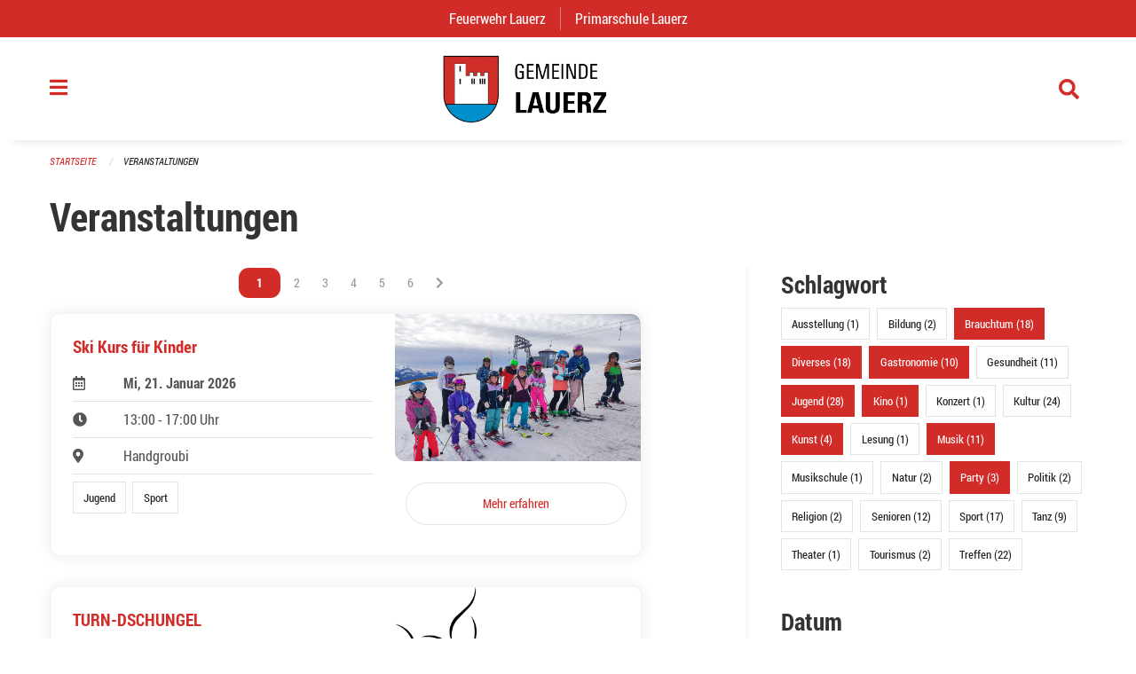

--- FILE ---
content_type: text/html; charset=UTF-8
request_url: https://www.lauerz.ch/events?page=0&tags=Talk&tags=Gastronomy&tags=Tradition&tags=Cinema&tags=Art&tags=Youth&tags=Party&tags=Music&tags=Misc
body_size: 15366
content:
<!DOCTYPE html>
<html
    class="no-js"
    lang="de-CH"
    xmlns="http://www.w3.org/1999/xhtml" data-version="2026.1">
<head>
    <meta charset="utf-8" />
    <meta name="viewport" content="width=device-width, initial-scale=1.0" />

    
    <meta name="intercoolerjs:use-actual-http-method" content="true" />

    <title id="page-title">
        Veranstaltungen
    </title>
    <!-- This site is running on the
          ___              ____               ____ _                 _
         / _ \ _ __   ___ / ___| _____   __  / ___| | ___  _   _  __| |
        | | | | '_ \ / _ \ |  _ / _ \ \ / / | |   | |/ _ \| | | |/ _` |
        | |_| | | | |  __/ |_| | (_) \ V /  | |___| | (_) | |_| | (_| |
         \___/|_| |_|\___|\____|\___/ \_/    \____|_|\___/ \__,_|\__,_|

         Have a look at the source code: https://onegov.readthedocs.org
     -->
    <link rel="stylesheet" type="text/css" href="https://www.lauerz.ch/theme/onegov.town6.foundation-2026.1-cd47ffcd22987000321790c588d68bca53579e29.css">
    <link rel="stylesheet" type="text/css" href="https://www.lauerz.ch/static/font-awesome5/css/all.min.css___2026.1">
    
    <style>#offCanvas {
    overflow-y: hidden;
}
.side-panel.files-panel {
  display: none
}</style>
    
    
    
    
    
    <link rel="icon" href="data:;base64,iVBORw0KGgo=">
    <meta name="theme-color" content="#d22c28">

    

<meta property="og:type" content="website" />
<meta property="og:url" content="https://www.lauerz.ch/events?page=0&amp;tags=Talk&amp;tags=Gastronomy&amp;tags=Tradition&amp;tags=Cinema&amp;tags=Art&amp;tags=Youth&amp;tags=Party&amp;tags=Music&amp;tags=Misc" />


<meta property="og:site_name" content="Gemeinde Lauerz">
<meta property="og:description" content="Veranstaltungen">
<meta property="og:locale" content="de_CH">
<meta property="og:locale:alternate" content="fr_CH">

    
    
    <script type="text/javascript" nonce="JiZjKWQed+3J/3MiBvMvJw==">
var _paq = window._paq = window._paq || [];
_paq.push(['trackPageView']);
_paq.push(['enableLinkTracking']);
(function() { 
  var u="https://stats.seantis.ch/";
  _paq.push(['setTrackerUrl', u+'piwik.php']);
  _paq.push(['setSiteId', '19']);
  var d=document, g=d.createElement('script'), s=d.getElementsByTagName('script')[0];
  g.type='text/javascript'; g.async=true; g.defer=true; g.src=u+'piwik.js'; s.parentNode.insertBefore(g,s);
})();
</script>
<link rel="stylesheet" type="text/css" href="https://www.lauerz.ch/7da9c72a3b5f9e060b898ef7cd714b8a/common.bundle.css?15c0e4cb">
<link rel="stylesheet" type="text/css" href="https://www.lauerz.ch/7da9c72a3b5f9e060b898ef7cd714b8a/chosen.bundle.css?df2ed9ff">
<link rel="stylesheet" type="text/css" href="https://www.lauerz.ch/7da9c72a3b5f9e060b898ef7cd714b8a/geo-admin.bundle.css?0deacf46"></head>

<body data-mapbox-token="pk.eyJ1Ijoic2VhbnRpcyIsImEiOiJjaW02ZW92OXEwMDRpeG1rbXZ5ZXJxdmtlIn0.cYzFzNi7AB4vYJgokrPVwQ" id="page-events" class="is-logged-out occurrences-layout town-6" data-default-marker-color="#d22c28" data-default-lat="47.0318622761784" data-default-lon="8.58742022967145" data-default-zoom="5">
    <div class="off-canvas position-left" data-transition="overlap" id="offCanvas" data-off-canvas data-auto-focus="false" >
        <!-- Close button -->
        <div class="button-area">
            <button class="off-canvas-close-button" aria-label="Close menu" type="button" data-close>
                <i class="fa fa-times"></i>
            </button>
        </div>

        <!-- Menu -->
        <div class="navigation-area">
            
    <ul class="vertical menu side-navigation drilldown" data-auto-height="true" data-responsive-menu="drilldown medium-accordion" data-back-button="&lt;li class=&quot;js-drilldown-back&quot;&gt;&lt;a tabindex=&quot;0&quot;&gt;zurück&lt;/a&gt;&lt;/li&gt;">
        <li data-sortable-id="1309">
            
    <a>
        <div class="navlink ">
            <span data-click-target="https://www.lauerz.ch/topics/japankaefer">
                Japankäfer
                
    
        
        
        
        
        
    

                
    

            </span>
        </div>
    </a>
    
    
        <ul class="vertical menu nested ">
            
                <li data-sortable-id="1313">
                    
    
    
        <a href="https://www.lauerz.ch/topics/japankaefer/allgemeinverfuegung-amt-fuer-landwirtschaft">
            <div class="navlink ">
                <span>
                    Allgemeinverfügung (Amt für Landwirtschaft)
                    
    
        
        
        
        
        
    

                    
    

                </span>
            </div>
        </a>
    
    
        
    

                </li>
            
                <li data-sortable-id="1311">
                    
    
    
        <a href="https://www.lauerz.ch/topics/japankaefer/informationen-an-gartenbaubetriebe">
            <div class="navlink ">
                <span>
                    Informationen an Gartenbaubetriebe
                    
    
        
        
        
        
        
    

                    
    

                </span>
            </div>
        </a>
    
    
        
    

                </li>
            
                <li data-sortable-id="1310">
                    
    
    
        <a href="https://www.lauerz.ch/topics/japankaefer/informationen-an-landwirtschaftsbetriebe">
            <div class="navlink ">
                <span>
                    Informationen an Landwirtschaftsbetriebe
                    
    
        
        
        
        
        
    

                    
    

                </span>
            </div>
        </a>
    
    
        
    

                </li>
            
                <li data-sortable-id="1312">
                    
    
    
        <a href="https://www.lauerz.ch/topics/japankaefer/informationen-an-verkaufsstellen-von-pflanzen">
            <div class="navlink ">
                <span>
                    Informationen an Verkaufsstellen von Pflanzen
                    
    
        
        
        
        
        
    

                    
    

                </span>
            </div>
        </a>
    
    
        
    

                </li>
            
                <li data-sortable-id="1314">
                    
    
    
        <a href="https://www.lauerz.ch/topics/japankaefer/informationen-privathaushalte">
            <div class="navlink ">
                <span>
                    Informationen Privathaushalte
                    
    
        
        
        
        
        
    

                    
    

                </span>
            </div>
        </a>
    
    
        
    

                </li>
            
        </ul>
    

        </li>
        <li data-sortable-id="6">
            
    
    
        <a href="https://www.lauerz.ch/news/">
            <div class="navlink ">
                <span>
                    Aktuelles
                    
    
        
        
        
        
        
    

                    
    

                </span>
            </div>
        </a>
    
    
        
    

        </li>
        <li data-sortable-id="8">
            
    <a>
        <div class="navlink ">
            <span data-click-target="https://www.lauerz.ch/topics/gemeindeverwaltung-1">
                Gemeindeverwaltung
                
    
        
        
        
        
        
    

                
    

            </span>
        </div>
    </a>
    
    
        <ul class="vertical menu nested ">
            
                <li data-sortable-id="17">
                    
    <a>
        <div class="navlink ">
            <span data-click-target="https://www.lauerz.ch/topics/gemeindeverwaltung-1/bauamt">
                Bauamt
                
    
        
        
        
        
        
    

                
    

            </span>
        </div>
    </a>
    
    
        <ul class="vertical menu nested ">
            
                <li data-sortable-id="289">
                    
    
    
        <a href="https://www.lauerz.ch/topics/gemeindeverwaltung-1/bauamt/e-baugesuch">
            <div class="navlink ">
                <span>
                    Was muss bei einer Baueingabe beachtet werden?
                    
    
        
        
        
        
        
    

                    
    

                </span>
            </div>
        </a>
    
    
        
    

                </li>
            
                <li data-sortable-id="218">
                    
    
    
        <a href="https://www.lauerz.ch/topics/gemeindeverwaltung-1/bauamt/hochbau">
            <div class="navlink ">
                <span>
                    Merkblätter
                    
    
        
        
        
        
        
    

                    
    

                </span>
            </div>
        </a>
    
    
        
    

                </li>
            
                <li data-sortable-id="220">
                    
    
    
        <a href="https://www.lauerz.ch/topics/gemeindeverwaltung-1/bauamt/tiefbau">
            <div class="navlink ">
                <span>
                    Tiefbau
                    
    
        
        
        
        
        
    

                    
    

                </span>
            </div>
        </a>
    
    
        
    

                </li>
            
                <li data-sortable-id="200">
                    
    
    
        <a href="https://www.lauerz.ch/topics/gemeindeverwaltung-1/bauamt/verfahren">
            <div class="navlink ">
                <span>
                    Ablauf Baubewilligungsverfahren
                    
    
        
        
        
        
        
    

                    
    

                </span>
            </div>
        </a>
    
    
        
    

                </li>
            
                <li data-sortable-id="199">
                    
    
    
        <a href="https://www.lauerz.ch/topics/gemeindeverwaltung-1/bauamt/rechtsgrundlagen-bauwesen">
            <div class="navlink ">
                <span>
                    Rechtsgrundlagen Bauwesen
                    
    
        
        
        
        
        
    

                    
    

                </span>
            </div>
        </a>
    
    
        
    

                </li>
            
                <li data-sortable-id="894">
                    
    
    
        <a href="https://www.lauerz.ch/topics/gemeindeverwaltung-1/bauamt/adressliste-werkleitungen">
            <div class="navlink ">
                <span>
                    Adressliste Werkleitungen
                    
    
        
        
        
        
        
    

                    
    

                </span>
            </div>
        </a>
    
    
        
    

                </li>
            
        </ul>
    

                </li>
            
                <li data-sortable-id="15">
                    
    <a>
        <div class="navlink ">
            <span data-click-target="https://www.lauerz.ch/topics/gemeindeverwaltung-1/einwohneramt">
                Einwohneramt
                
    
        
        
        
        
        
    

                
    

            </span>
        </div>
    </a>
    
    
        <ul class="vertical menu nested ">
            
                <li data-sortable-id="1029">
                    
    
    
        <a href="https://www.lauerz.ch/topics/gemeindeverwaltung-1/einwohneramt/anmeldung-abmeldung">
            <div class="navlink ">
                <span>
                    Abmeldung / Wegzug
                    
    
        
        
        
        
        
    

                    
    

                </span>
            </div>
        </a>
    
    
        
    

                </li>
            
                <li data-sortable-id="1261">
                    
    
    
        <a href="https://www.lauerz.ch/topics/gemeindeverwaltung-1/einwohneramt/adressaenderung-umzug-innerhalb-gemeinde">
            <div class="navlink ">
                <span>
                    Adressänderung / Umzug innerhalb Gemeinde
                    
    
        
        
        
        
        
    

                    
    

                </span>
            </div>
        </a>
    
    
        
    

                </li>
            
                <li data-sortable-id="1262">
                    
    
    
        <a href="https://www.lauerz.ch/topics/gemeindeverwaltung-1/einwohneramt/adressauskunft-aus-dem-einwohnerregister">
            <div class="navlink ">
                <span>
                    Adressauskunft aus dem Einwohnerregister
                    
    
        
        
        
        
        
    

                    
    

                </span>
            </div>
        </a>
    
    
        
    

                </li>
            
                <li data-sortable-id="1263">
                    
    
    
        <a href="https://www.lauerz.ch/topics/gemeindeverwaltung-1/einwohneramt/anmeldung-zuzug">
            <div class="navlink ">
                <span>
                    Anmeldung / Zuzug
                    
    
        
        
        
        
        
    

                    
    

                </span>
            </div>
        </a>
    
    
        
    

                </li>
            
                <li data-sortable-id="1264">
                    
    
    
        <a href="https://www.lauerz.ch/topics/gemeindeverwaltung-1/einwohneramt/anmeldung-wochenaufenthalt">
            <div class="navlink ">
                <span>
                    Anmeldung Wochenaufenthalt
                    
    
        
        
        
        
        
    

                    
    

                </span>
            </div>
        </a>
    
    
        
    

                </li>
            
                <li data-sortable-id="179">
                    
    
    
        <a href="https://www.lauerz.ch/topics/gemeindeverwaltung-1/einwohneramt/betreibungsregisterauszug">
            <div class="navlink ">
                <span>
                    Betreibungsregisterauszug
                    
    
        
        
        
        
        
    

                    
    

                </span>
            </div>
        </a>
    
    
        
    

                </li>
            
                <li data-sortable-id="1265">
                    
    
    
        <a href="https://www.lauerz.ch/topics/gemeindeverwaltung-1/einwohneramt/handlungsfaehigkeitszeugnis">
            <div class="navlink ">
                <span>
                    Handlungsfähigkeitszeugnis
                    
    
        
        
        
        
        
    

                    
    

                </span>
            </div>
        </a>
    
    
        
    

                </li>
            
                <li data-sortable-id="1266">
                    
    
    
        <a href="https://www.lauerz.ch/topics/gemeindeverwaltung-1/einwohneramt/heimatausweis">
            <div class="navlink ">
                <span>
                    Heimatausweis
                    
    
        
        
        
        
        
    

                    
    

                </span>
            </div>
        </a>
    
    
        
    

                </li>
            
                <li data-sortable-id="1250">
                    
    
    
        <a href="https://www.lauerz.ch/topics/gemeindeverwaltung-1/einwohneramt/hundekontrolle">
            <div class="navlink ">
                <span>
                    Hundekontrolle
                    
    
        
        
        
        
        
    

                    
    

                </span>
            </div>
        </a>
    
    
        
    

                </li>
            
                <li data-sortable-id="1030">
                    
    
    
        <a href="https://www.lauerz.ch/topics/gemeindeverwaltung-1/einwohneramt/identitaetskarte-id-pass">
            <div class="navlink ">
                <span>
                    Identitätskarte / Reisepass
                    
    
        
        
        
        
        
    

                    
    

                </span>
            </div>
        </a>
    
    
        
    

                </li>
            
                <li data-sortable-id="1267">
                    
    
    
        <a href="https://www.lauerz.ch/topics/gemeindeverwaltung-1/einwohneramt/lebensbescheinigung">
            <div class="navlink ">
                <span>
                    Lebensbescheinigung
                    
    
        
        
        
        
        
    

                    
    

                </span>
            </div>
        </a>
    
    
        
    

                </li>
            
                <li data-sortable-id="1268">
                    
    
    
        <a href="https://www.lauerz.ch/topics/gemeindeverwaltung-1/einwohneramt/rigi-einwohnerausweis">
            <div class="navlink ">
                <span>
                    Rigi Einwohnerausweis
                    
    
        
        
        
        
        
    

                    
    

                </span>
            </div>
        </a>
    
    
        
    

                </li>
            
                <li data-sortable-id="177">
                    
    
    
        <a href="https://www.lauerz.ch/topics/gemeindeverwaltung-1/einwohneramt/strafregisterauszug">
            <div class="navlink ">
                <span>
                    Strafregisterauszug
                    
    
        
        
        
        
        
    

                    
    

                </span>
            </div>
        </a>
    
    
        
    

                </li>
            
                <li data-sortable-id="213">
                    
    
    
        <a href="https://www.lauerz.ch/topics/gemeindeverwaltung-1/einwohneramt/einwohnerstatistiken">
            <div class="navlink ">
                <span>
                    Einwohnerstatistiken
                    
    
        
        
        
        
        
    

                    
    

                </span>
            </div>
        </a>
    
    
        
    

                </li>
            
                <li data-sortable-id="574">
                    
    
    
        <a href="https://www.lauerz.ch/topics/gemeindeverwaltung-1/einwohneramt/heimmat-2">
            <div class="navlink ">
                <span>
                    Heimatschein
                    
    
        
        
        
        
        
    

                    
    

                </span>
            </div>
        </a>
    
    
        
    

                </li>
            
                <li data-sortable-id="172">
                    
    
    
        <a href="https://www.lauerz.ch/topics/gemeindeverwaltung-1/einwohneramt/obligatorische-krankenversicherung-kvg">
            <div class="navlink ">
                <span>
                    Obligatorische Krankenversicherung (KVG)
                    
    
        
        
        
        
        
    

                    
    

                </span>
            </div>
        </a>
    
    
        
    

                </li>
            
                <li data-sortable-id="171">
                    
    
    
        <a href="https://www.lauerz.ch/topics/gemeindeverwaltung-1/einwohneramt/todesfall">
            <div class="navlink ">
                <span>
                    Todesfall
                    
    
        
        
        
        
        
    

                    
    

                </span>
            </div>
        </a>
    
    
        
    

                </li>
            
                <li data-sortable-id="190">
                    
    
    
        <a href="https://www.lauerz.ch/topics/gemeindeverwaltung-1/einwohneramt/gebuehren">
            <div class="navlink ">
                <span>
                    Gebühren Einwohneramt
                    
    
        
        
        
        
        
    

                    
    

                </span>
            </div>
        </a>
    
    
        
    

                </li>
            
                <li data-sortable-id="1385">
                    
    
    
        <a href="https://www.lauerz.ch/topics/gemeindeverwaltung-1/einwohneramt/mitteilung-einer-freiwilligen-trennung">
            <div class="navlink ">
                <span>
                    Mitteilung einer freiwilligen Trennung
                    
    
        
        
        
        
        
    

                    
    

                </span>
            </div>
        </a>
    
    
        
    

                </li>
            
        </ul>
    

                </li>
            
                <li data-sortable-id="16">
                    
    <a>
        <div class="navlink ">
            <span data-click-target="https://www.lauerz.ch/topics/gemeindeverwaltung-1/kassieramt">
                Finanzen
                
    
        
        
        
        
        
    

                
    

            </span>
        </div>
    </a>
    
    
        <ul class="vertical menu nested ">
            
                <li data-sortable-id="1270">
                    
    
    
        <a href="https://www.lauerz.ch/topics/gemeindeverwaltung-1/kassieramt/betreibungsamt-1">
            <div class="navlink ">
                <span>
                    Betreibungsamt
                    
    
        
        
        
        
        
    

                    
    

                </span>
            </div>
        </a>
    
    
        
    

                </li>
            
                <li data-sortable-id="1271">
                    
    <a>
        <div class="navlink ">
            <span data-click-target="https://www.lauerz.ch/topics/gemeindeverwaltung-1/kassieramt/kassieramt">
                Kassieramt
                
    
        
        
        
        
        
    

                
    

            </span>
        </div>
    </a>
    
    
        <ul class="vertical menu nested ">
            
                <li data-sortable-id="187">
                    
    
    
        <a href="https://www.lauerz.ch/topics/gemeindeverwaltung-1/kassieramt/kassieramt/jahresbericht-und-voranschlag">
            <div class="navlink ">
                <span>
                    Jahresberichte und Voranschläge
                    
    
        
        
        
        
        
    

                    
    

                </span>
            </div>
        </a>
    
    
        
    

                </li>
            
        </ul>
    

                </li>
            
                <li data-sortable-id="1272">
                    
    
    
        <a href="https://www.lauerz.ch/topics/gemeindeverwaltung-1/kassieramt/steueramt">
            <div class="navlink ">
                <span>
                    Steueramt
                    
    
        
        
        
        
        
    

                    
    

                </span>
            </div>
        </a>
    
    
        
    

                </li>
            
        </ul>
    

                </li>
            
                <li data-sortable-id="1282">
                    
    <a>
        <div class="navlink ">
            <span data-click-target="https://www.lauerz.ch/topics/gemeindeverwaltung-1/gemeindekanzlei">
                Gemeindekanzlei
                
    
        
        
        
        
        
    

                
    

            </span>
        </div>
    </a>
    
    
        <ul class="vertical menu nested ">
            
                <li data-sortable-id="36">
                    
    <a>
        <div class="navlink ">
            <span data-click-target="https://www.lauerz.ch/topics/gemeindeverwaltung-1/gemeindekanzlei/abstimmungen-und-wahlen">
                Abstimmungen und Wahlen 
                
    
        
        
        
        
        
    

                
    

            </span>
        </div>
    </a>
    
    
        <ul class="vertical menu nested ">
            
                <li data-sortable-id="64">
                    
    <a>
        <div class="navlink ">
            <span data-click-target="https://www.lauerz.ch/topics/gemeindeverwaltung-1/gemeindekanzlei/abstimmungen-und-wahlen/abstimmungs-oder-wahlresultate-lauerz">
                Abstimmungs- und Wahlresultate
                
    
        
        
        
        
        
    

                
    

            </span>
        </div>
    </a>
    
    
        <ul class="vertical menu nested ">
            
                <li data-sortable-id="189">
                    
    
    
        <a href="https://www.lauerz.ch/topics/gemeindeverwaltung-1/gemeindekanzlei/abstimmungen-und-wahlen/abstimmungs-oder-wahlresultate-lauerz/wahlen">
            <div class="navlink ">
                <span>
                    Wahlen
                    
    
        
        
        
        
        
    

                    
    

                </span>
            </div>
        </a>
    
    
        
    

                </li>
            
        </ul>
    

                </li>
            
                <li data-sortable-id="63">
                    
    
    
        <a href="https://www.lauerz.ch/topics/gemeindeverwaltung-1/gemeindekanzlei/abstimmungen-und-wahlen/termine">
            <div class="navlink ">
                <span>
                    Termine Abstimmungen und Wahlen
                    
    
        
        
        
        
        
    

                    
    

                </span>
            </div>
        </a>
    
    
        
    

                </li>
            
                <li data-sortable-id="1283">
                    
    
    
        <a href="https://www.lauerz.ch/topics/gemeindeverwaltung-1/gemeindekanzlei/abstimmungen-und-wahlen/hinweise-fuer-die-stimmabgabe">
            <div class="navlink ">
                <span>
                    Hinweise für die Stimmabgabe
                    
    
        
        
        
        
        
    

                    
    

                </span>
            </div>
        </a>
    
    
        
    

                </li>
            
                <li data-sortable-id="1284">
                    
    
    
        <a href="https://www.lauerz.ch/topics/gemeindeverwaltung-1/gemeindekanzlei/abstimmungen-und-wahlen/transparenzgesetz">
            <div class="navlink ">
                <span>
                    Transparenzgesetz 
                    
    
        
        
        
        
        
    

                    
    

                </span>
            </div>
        </a>
    
    
        
    

                </li>
            
        </ul>
    

                </li>
            
                <li data-sortable-id="18">
                    
    
    
        <a href="https://www.lauerz.ch/topics/gemeindeverwaltung-1/gemeindekanzlei/ahv-zweigstelle">
            <div class="navlink ">
                <span>
                    AHV-Zweigstelle
                    
    
        
        
        
        
        
    

                    
    

                </span>
            </div>
        </a>
    
    
        
    

                </li>
            
                <li data-sortable-id="1285">
                    
    
    
        <a href="https://www.lauerz.ch/topics/gemeindeverwaltung-1/gemeindekanzlei/beglaubigung-von-unterschriften-oder-fotokopien">
            <div class="navlink ">
                <span>
                    Beglaubigung von Unterschriften oder Fotokopien
                    
    
        
        
        
        
        
    

                    
    

                </span>
            </div>
        </a>
    
    
        
    

                </li>
            
                <li data-sortable-id="1286">
                    
    
    
        <a href="https://www.lauerz.ch/topics/gemeindeverwaltung-1/gemeindekanzlei/betriebsbewilligung-zur-fuehrung-eines-gastwirtschaftsbetriebes">
            <div class="navlink ">
                <span>
                    Betriebsbewilligung zur Führung eines Gastwirtschaftsbetriebes
                    
    
        
        
        
        
        
    

                    
    

                </span>
            </div>
        </a>
    
    
        
    

                </li>
            
                <li data-sortable-id="182">
                    
    
    
        <a href="https://www.lauerz.ch/topics/gemeindeverwaltung-1/gemeindekanzlei/einbuergerung-und-buergerrecht">
            <div class="navlink ">
                <span>
                    Einbürgerung und Bürgerrecht
                    
    
        
        
        
        
        
    

                    
    

                </span>
            </div>
        </a>
    
    
        
    

                </li>
            
                <li data-sortable-id="1287">
                    
    
    
        <a href="https://www.lauerz.ch/topics/gemeindeverwaltung-1/gemeindekanzlei/hinterlegung-von-testamenten-ehe-und-oder-erbvertraegen">
            <div class="navlink ">
                <span>
                    Hinterlegung von Testamenten, Ehe- und / oder Erbverträgen
                    
    
        
        
        
        
        
    

                    
    

                </span>
            </div>
        </a>
    
    
        
    

                </li>
            
        </ul>
    

                </li>
            
                <li data-sortable-id="1279">
                    
    <a>
        <div class="navlink ">
            <span data-click-target="https://www.lauerz.ch/topics/gemeindeverwaltung-1/infrastruktur">
                Infrastruktur &amp; Entsorgung
                
    
        
        
        
        
        
    

                
    

            </span>
        </div>
    </a>
    
    
        <ul class="vertical menu nested ">
            
                <li data-sortable-id="185">
                    
    <a>
        <div class="navlink ">
            <span data-click-target="https://www.lauerz.ch/topics/gemeindeverwaltung-1/infrastruktur/liegenschaften">
                Liegenschaften &amp; Unterhalt
                
    
        
        
        
        
        
    

                
    

            </span>
        </div>
    </a>
    
    
        <ul class="vertical menu nested ">
            
                <li data-sortable-id="75">
                    
    <a>
        <div class="navlink ">
            <span data-click-target="https://www.lauerz.ch/topics/gemeindeverwaltung-1/infrastruktur/liegenschaften/offentliche-parkplaetze-und-stromtankstelle-1">
                Öffentliche Parkplätze und Stromtankstelle
                
    
        
        
        
        
        
    

                
    

            </span>
        </div>
    </a>
    
    
        <ul class="vertical menu nested ">
            
                <li data-sortable-id="269">
                    
    
    
        <a href="https://www.lauerz.ch/topics/gemeindeverwaltung-1/infrastruktur/liegenschaften/offentliche-parkplaetze-und-stromtankstelle-1/schnelle-energietankstelle-in-lauerz">
            <div class="navlink ">
                <span>
                    ​Schnelle Energietankstelle in Lauerz
                    
    
        
        
        
        
        
    

                    
    

                </span>
            </div>
        </a>
    
    
        
    

                </li>
            
        </ul>
    

                </li>
            
        </ul>
    

                </li>
            
                <li data-sortable-id="147">
                    
    
    
        <a href="https://www.lauerz.ch/topics/gemeindeverwaltung-1/infrastruktur/abfallentsorgung">
            <div class="navlink ">
                <span>
                    Abfallentsorgung
                    
    
        
        
        
        
        
    

                    
    

                </span>
            </div>
        </a>
    
    
        
    

                </li>
            
                <li data-sortable-id="1280">
                    
    
    
        <a href="https://www.lauerz.ch/topics/gemeindeverwaltung-1/infrastruktur/abwassergebuehren">
            <div class="navlink ">
                <span>
                    Abwassergebühren
                    
    
        
        
        
        
        
    

                    
    

                </span>
            </div>
        </a>
    
    
        
    

                </li>
            
                <li data-sortable-id="217">
                    
    
    
        <a href="https://www.lauerz.ch/topics/gemeindeverwaltung-1/infrastruktur/wasserversorgung">
            <div class="navlink ">
                <span>
                    Wasserversorgung
                    
    
        
        
        
        
        
    

                    
    

                </span>
            </div>
        </a>
    
    
        
    

                </li>
            
                <li data-sortable-id="1300">
                    
    
    
        <a href="https://www.lauerz.ch/topics/gemeindeverwaltung-1/infrastruktur/neophyten">
            <div class="navlink ">
                <span>
                    Neophyten
                    
    
        
        
        
        
        
    

                    
    

                </span>
            </div>
        </a>
    
    
        
    

                </li>
            
        </ul>
    

                </li>
            
                <li data-sortable-id="21">
                    
    
    
        <a href="https://www.lauerz.ch/topics/gemeindeverwaltung-1/soziales">
            <div class="navlink ">
                <span>
                    Soziales
                    
    
        
        
        
        
        
    

                    
    

                </span>
            </div>
        </a>
    
    
        
    

                </li>
            
                <li data-sortable-id="1307">
                    
    
    
        <a href="https://www.lauerz.ch/topics/gemeindeverwaltung-1/schulergaenzende-kinderbetreuung-mittagstisch">
            <div class="navlink ">
                <span>
                    Schulergänzende Kinderbetreuung/Mittagstisch
                    
    
        
        
        
        
        
    

                    
    

                </span>
            </div>
        </a>
    
    
        
    

                </li>
            
                <li data-sortable-id="1390">
                    
    
    
        <a href="https://www.lauerz.ch/topics/gemeindeverwaltung-1/tagesfamilien">
            <div class="navlink ">
                <span>
                    Tagesfamilien
                    
    
        
        
        
        
        
    

                    
    

                </span>
            </div>
        </a>
    
    
        
    

                </li>
            
                <li data-sortable-id="73">
                    
    
    
        <a href="https://www.lauerz.ch/topics/gemeindeverwaltung-1/postagentur-lauerz">
            <div class="navlink ">
                <span>
                    Postagentur Lauerz
                    
    
        
        
        
        
        
    

                    
    

                </span>
            </div>
        </a>
    
    
        
    

                </li>
            
                <li data-sortable-id="1273">
                    
    <a>
        <div class="navlink ">
            <span data-click-target="https://www.lauerz.ch/topics/gemeindeverwaltung-1/externe-dienste">
                Externe Dienste
                
    
        
        
        
        
        
    

                
    

            </span>
        </div>
    </a>
    
    
        <ul class="vertical menu nested ">
            
                <li data-sortable-id="1274">
                    
    
    
        <a href="https://www.lauerz.ch/topics/gemeindeverwaltung-1/externe-dienste/amt-fuer-kindes-und-erwachsenenschutz-innerschwyz-kesi">
            <div class="navlink ">
                <span>
                    Amt für Kindes- und Erwachsenenschutz Innerschwyz (KESI) 
                    
    
        
        
        
        
        
    

                    
    

                </span>
            </div>
        </a>
    
    
        
    

                </li>
            
                <li data-sortable-id="1275">
                    
    
    
        <a href="https://www.lauerz.ch/topics/gemeindeverwaltung-1/externe-dienste/arbeitsamt-rav">
            <div class="navlink ">
                <span>
                    Arbeitsamt / RAV
                    
    
        
        
        
        
        
    

                    
    

                </span>
            </div>
        </a>
    
    
        
    

                </li>
            
                <li data-sortable-id="1276">
                    
    
    
        <a href="https://www.lauerz.ch/topics/gemeindeverwaltung-1/externe-dienste/notariat-grundbuch-und-konkursamt-goldau">
            <div class="navlink ">
                <span>
                    Notariat, Grundbuch- und Konkursamt Goldau
                    
    
        
        
        
        
        
    

                    
    

                </span>
            </div>
        </a>
    
    
        
    

                </li>
            
                <li data-sortable-id="1277">
                    
    
    
        <a href="https://www.lauerz.ch/topics/gemeindeverwaltung-1/externe-dienste/zivilstandsamt-innerschwyz">
            <div class="navlink ">
                <span>
                    Zivilstandsamt Innerschwyz
                    
    
        
        
        
        
        
    

                    
    

                </span>
            </div>
        </a>
    
    
        
    

                </li>
            
        </ul>
    

                </li>
            
                <li data-sortable-id="111">
                    
    <a>
        <div class="navlink ">
            <span data-click-target="https://www.lauerz.ch/topics/gemeindeverwaltung-1/faq-haeufig-gestellte-fragen">
                FAQ (Häufig gestellte Fragen)
                
    
        
        
        
        
        
    

                
    

            </span>
        </div>
    </a>
    
    
        <ul class="vertical menu nested ">
            
                <li data-sortable-id="287">
                    
    
    
        <a href="https://www.lauerz.ch/topics/gemeindeverwaltung-1/faq-haeufig-gestellte-fragen/abbrennen-von-feuerwerk">
            <div class="navlink ">
                <span>
                    Abbrennen von Feuerwerk
                    
    
        
        
        
        
        
    

                    
    

                </span>
            </div>
        </a>
    
    
        
    

                </li>
            
                <li data-sortable-id="113">
                    
    
    
        <a href="https://www.lauerz.ch/topics/gemeindeverwaltung-1/faq-haeufig-gestellte-fragen/adressaenderungen">
            <div class="navlink ">
                <span>
                    Adressänderungen
                    
    
        
        
        
        
        
    

                    
    

                </span>
            </div>
        </a>
    
    
        
    

                </li>
            
                <li data-sortable-id="114">
                    
    
    
        <a href="https://www.lauerz.ch/topics/gemeindeverwaltung-1/faq-haeufig-gestellte-fragen/alters-und-pflegezentrum">
            <div class="navlink ">
                <span>
                    Alters- und Pflegezentrum Au
                    
    
        
        
        
        
        
    

                    
    

                </span>
            </div>
        </a>
    
    
        
    

                </li>
            
                <li data-sortable-id="115">
                    
    
    
        <a href="https://www.lauerz.ch/topics/gemeindeverwaltung-1/faq-haeufig-gestellte-fragen/amtsblatt-des-kantons-schwyz">
            <div class="navlink ">
                <span>
                    Amtsblatt des Kantons Schwyz
                    
    
        
        
        
        
        
    

                    
    

                </span>
            </div>
        </a>
    
    
        
    

                </li>
            
                <li data-sortable-id="116">
                    
    
    
        <a href="https://www.lauerz.ch/topics/gemeindeverwaltung-1/faq-haeufig-gestellte-fragen/arbeitslosigkeit">
            <div class="navlink ">
                <span>
                    Arbeitslosigkeit
                    
    
        
        
        
        
        
    

                    
    

                </span>
            </div>
        </a>
    
    
        
    

                </li>
            
                <li data-sortable-id="117">
                    
    
    
        <a href="https://www.lauerz.ch/topics/gemeindeverwaltung-1/faq-haeufig-gestellte-fragen/auslaender">
            <div class="navlink ">
                <span>
                    Ausländer
                    
    
        
        
        
        
        
    

                    
    

                </span>
            </div>
        </a>
    
    
        
    

                </li>
            
                <li data-sortable-id="118">
                    
    
    
        <a href="https://www.lauerz.ch/topics/gemeindeverwaltung-1/faq-haeufig-gestellte-fragen/beglaubigungen">
            <div class="navlink ">
                <span>
                    Beglaubigungen
                    
    
        
        
        
        
        
    

                    
    

                </span>
            </div>
        </a>
    
    
        
    

                </li>
            
                <li data-sortable-id="119">
                    
    
    
        <a href="https://www.lauerz.ch/topics/gemeindeverwaltung-1/faq-haeufig-gestellte-fragen/bestattung-in-lauerz">
            <div class="navlink ">
                <span>
                    Bestattung in Lauerz
                    
    
        
        
        
        
        
    

                    
    

                </span>
            </div>
        </a>
    
    
        
    

                </li>
            
                <li data-sortable-id="120">
                    
    <a>
        <div class="navlink ">
            <span data-click-target="https://www.lauerz.ch/topics/gemeindeverwaltung-1/faq-haeufig-gestellte-fragen/betreibungen">
                Betreibungen
                
    
        
        
        
        
        
    

                
    

            </span>
        </div>
    </a>
    
    
        <ul class="vertical menu nested ">
            
                <li data-sortable-id="186">
                    
    
    
        <a href="https://www.lauerz.ch/topics/gemeindeverwaltung-1/faq-haeufig-gestellte-fragen/betreibungen/betreibungsregisterauszugauszug">
            <div class="navlink ">
                <span>
                    Betreibungsregisterauszug
                    
    
        
        
        
        
        
    

                    
    

                </span>
            </div>
        </a>
    
    
        
    

                </li>
            
        </ul>
    

                </li>
            
                <li data-sortable-id="121">
                    
    
    
        <a href="https://www.lauerz.ch/topics/gemeindeverwaltung-1/faq-haeufig-gestellte-fragen/datenschutz">
            <div class="navlink ">
                <span>
                    Datenschutz
                    
    
        
        
        
        
        
    

                    
    

                </span>
            </div>
        </a>
    
    
        
    

                </li>
            
                <li data-sortable-id="122">
                    
    
    
        <a href="https://www.lauerz.ch/topics/gemeindeverwaltung-1/faq-haeufig-gestellte-fragen/energiefoerderprogramm">
            <div class="navlink ">
                <span>
                    Energieförderprogramm
                    
    
        
        
        
        
        
    

                    
    

                </span>
            </div>
        </a>
    
    
        
    

                </li>
            
                <li data-sortable-id="124">
                    
    
    
        <a href="https://www.lauerz.ch/topics/gemeindeverwaltung-1/faq-haeufig-gestellte-fragen/gesetze-und-verordnungen-des-kantons-schwyz">
            <div class="navlink ">
                <span>
                    Gesetze und Verordnungen
                    
    
        
        
        
        
        
    

                    
    

                </span>
            </div>
        </a>
    
    
        
    

                </li>
            
                <li data-sortable-id="284">
                    
    
    
        <a href="https://www.lauerz.ch/topics/gemeindeverwaltung-1/faq-haeufig-gestellte-fragen/hashtags-in-der-webseite-lauerz">
            <div class="navlink ">
                <span>
                    Hashtags in der Webseite Lauerz
                    
    
        
        
        
        
        
    

                    
    

                </span>
            </div>
        </a>
    
    
        
    

                </li>
            
                <li data-sortable-id="125">
                    
    
    
        <a href="https://www.lauerz.ch/topics/gemeindeverwaltung-1/faq-haeufig-gestellte-fragen/heirat">
            <div class="navlink ">
                <span>
                    Heirat
                    
    
        
        
        
        
        
    

                    
    

                </span>
            </div>
        </a>
    
    
        
    

                </li>
            
                <li data-sortable-id="127">
                    
    
    
        <a href="https://www.lauerz.ch/topics/gemeindeverwaltung-1/faq-haeufig-gestellte-fragen/identitaetskart-und-pass">
            <div class="navlink ">
                <span>
                    Identitätskarte
                    
    
        
        
        
        
        
    

                    
    

                </span>
            </div>
        </a>
    
    
        
    

                </li>
            
                <li data-sortable-id="188">
                    
    
    
        <a href="https://www.lauerz.ch/topics/gemeindeverwaltung-1/faq-haeufig-gestellte-fragen/impressum">
            <div class="navlink ">
                <span>
                    Impressum
                    
    
        
        
        
        
        
    

                    
    

                </span>
            </div>
        </a>
    
    
        
    

                </li>
            
                <li data-sortable-id="183">
                    
    
    
        <a href="https://www.lauerz.ch/topics/gemeindeverwaltung-1/faq-haeufig-gestellte-fragen/individuelle-praemienverbilligung-ipv">
            <div class="navlink ">
                <span>
                    Individuelle Prämienverbilligung (IPV)
                    
    
        
        
        
        
        
    

                    
    

                </span>
            </div>
        </a>
    
    
        
    

                </li>
            
                <li data-sortable-id="129">
                    
    
    
        <a href="https://www.lauerz.ch/topics/gemeindeverwaltung-1/faq-haeufig-gestellte-fragen/lernfahrausweis-bestaetigung">
            <div class="navlink ">
                <span>
                    Lernfahrausweis-Bestätigung
                    
    
        
        
        
        
        
    

                    
    

                </span>
            </div>
        </a>
    
    
        
    

                </li>
            
                <li data-sortable-id="130">
                    
    
    
        <a href="https://www.lauerz.ch/topics/gemeindeverwaltung-1/faq-haeufig-gestellte-fragen/pass">
            <div class="navlink ">
                <span>
                    Pass
                    
    
        
        
        
        
        
    

                    
    

                </span>
            </div>
        </a>
    
    
        
    

                </li>
            
                <li data-sortable-id="131">
                    
    
    
        <a href="https://www.lauerz.ch/topics/gemeindeverwaltung-1/faq-haeufig-gestellte-fragen/raumreservationen">
            <div class="navlink ">
                <span>
                    Raumreservationen
                    
    
        
        
        
        
        
    

                    
    

                </span>
            </div>
        </a>
    
    
        
    

                </li>
            
                <li data-sortable-id="134">
                    
    
    
        <a href="https://www.lauerz.ch/topics/gemeindeverwaltung-1/faq-haeufig-gestellte-fragen/wegzug">
            <div class="navlink ">
                <span>
                    Wegzug
                    
    
        
        
        
        
        
    

                    
    

                </span>
            </div>
        </a>
    
    
        
    

                </li>
            
                <li data-sortable-id="135">
                    
    
    
        <a href="https://www.lauerz.ch/topics/gemeindeverwaltung-1/faq-haeufig-gestellte-fragen/wohnungsabnahme">
            <div class="navlink ">
                <span>
                    Wohnungsabnahme
                    
    
        
        
        
        
        
    

                    
    

                </span>
            </div>
        </a>
    
    
        
    

                </li>
            
                <li data-sortable-id="136">
                    
    
    
        <a href="https://www.lauerz.ch/topics/gemeindeverwaltung-1/faq-haeufig-gestellte-fragen/zuzug">
            <div class="navlink ">
                <span>
                    Zuzug
                    
    
        
        
        
        
        
    

                    
    

                </span>
            </div>
        </a>
    
    
        
    

                </li>
            
        </ul>
    

                </li>
            
                <li data-sortable-id="1289">
                    
    
    
        <a href="https://www.lauerz.ch/topics/gemeindeverwaltung-1/offene-stellen">
            <div class="navlink ">
                <span>
                    Offene Stellen
                    
    
        
        
        
        
        
    

                    
    

                </span>
            </div>
        </a>
    
    
        
    

                </li>
            
        </ul>
    

        </li>
        <li data-sortable-id="3">
            
    <a>
        <div class="navlink ">
            <span data-click-target="https://www.lauerz.ch/topics/politik-verwaltung">
                Behörden &amp; Politik
                
    
        
        
        
        
        
    

                
    

            </span>
        </div>
    </a>
    
    
        <ul class="vertical menu nested ">
            
                <li data-sortable-id="1293">
                    
    
    
        <a href="https://www.lauerz.ch/topics/politik-verwaltung/abstimmungen-und-wahlen">
            <div class="navlink ">
                <span>
                    Abstimmungen und Wahlen
                    
    
        
        
        
        
        
    

                    
    

                </span>
            </div>
        </a>
    
    
        
    

                </li>
            
                <li data-sortable-id="108">
                    
    
    
        <a href="https://www.lauerz.ch/topics/politik-verwaltung/gemeindeversammlung">
            <div class="navlink ">
                <span>
                    Gemeindeversammlung
                    
    
        
        
        
        
        
    

                    
    

                </span>
            </div>
        </a>
    
    
        
    

                </li>
            
                <li data-sortable-id="9">
                    
    
    
        <a href="https://www.lauerz.ch/topics/politik-verwaltung/gemeidnerat">
            <div class="navlink ">
                <span>
                    Gemeinderat
                    
    
        
        
        
        
        
    

                    
    

                </span>
            </div>
        </a>
    
    
        
    

                </li>
            
                <li data-sortable-id="312">
                    
    
    
        <a href="https://www.lauerz.ch/topics/politik-verwaltung/behoerdenverzeichnis">
            <div class="navlink ">
                <span>
                    Behördenverzeichnis
                    
    
        
        
        
        
        
    

                    
    

                </span>
            </div>
        </a>
    
    
        
    

                </li>
            
                <li data-sortable-id="11">
                    
    
    
        <a href="https://www.lauerz.ch/topics/politik-verwaltung/kommissionen">
            <div class="navlink ">
                <span>
                    Kommissionen
                    
    
        
        
        
        
        
    

                    
    

                </span>
            </div>
        </a>
    
    
        
    

                </li>
            
                <li data-sortable-id="23">
                    
    
    
        <a href="https://www.lauerz.ch/topics/politik-verwaltung/vermittler">
            <div class="navlink ">
                <span>
                    Vermittler
                    
    
        
        
        
        
        
    

                    
    

                </span>
            </div>
        </a>
    
    
        
    

                </li>
            
                <li data-sortable-id="163">
                    
    
    
        <a href="https://www.lauerz.ch/topics/politik-verwaltung/reglemente-und-verordnungen">
            <div class="navlink ">
                <span>
                    Reglemente und Verordnungen
                    
    
        
        
        
        
        
    

                    
    

                </span>
            </div>
        </a>
    
    
        
    

                </li>
            
                <li data-sortable-id="151">
                    
    <a>
        <div class="navlink ">
            <span data-click-target="https://www.lauerz.ch/topics/politik-verwaltung/parteien">
                Ortsparteien
                
    
        
        
        
        
        
    

                
    

            </span>
        </div>
    </a>
    
    
        <ul class="vertical menu nested ">
            
                <li data-sortable-id="154">
                    
    
    
        <a href="https://www.lauerz.ch/topics/politik-verwaltung/parteien/christlichdemokratische-volkspartei-cvp">
            <div class="navlink ">
                <span>
                    Die Mitte
                    
    
        
        
        
        
        
    

                    
    

                </span>
            </div>
        </a>
    
    
        
    

                </li>
            
                <li data-sortable-id="153">
                    
    
    
        <a href="https://www.lauerz.ch/topics/politik-verwaltung/parteien/freisinnig-demokratische-partei-fdp">
            <div class="navlink ">
                <span>
                    Freisinnig-Demokratische Partei (FDP)
                    
    
        
        
        
        
        
    

                    
    

                </span>
            </div>
        </a>
    
    
        
    

                </li>
            
                <li data-sortable-id="152">
                    
    
    
        <a href="https://www.lauerz.ch/topics/politik-verwaltung/parteien/schweizerische-volkspartei-svp">
            <div class="navlink ">
                <span>
                    Schweizerische Volkspartei (SVP)
                    
    
        
        
        
        
        
    

                    
    

                </span>
            </div>
        </a>
    
    
        
    

                </li>
            
        </ul>
    

                </li>
            
                <li data-sortable-id="56">
                    
    <a>
        <div class="navlink ">
            <span data-click-target="https://www.lauerz.ch/topics/politik-verwaltung/weiter-zustaendigkeiten">
                Weitere Zuständigkeiten
                
    
        
        
        
        
        
    

                
    

            </span>
        </div>
    </a>
    
    
        <ul class="vertical menu nested ">
            
                <li data-sortable-id="144">
                    
    
    
        <a href="https://www.lauerz.ch/topics/politik-verwaltung/weiter-zustaendigkeiten/abwasserverband-schwyz">
            <div class="navlink ">
                <span>
                    Abwasserverband Schwyz
                    
    
        
        
        
        
        
    

                    
    

                </span>
            </div>
        </a>
    
    
        
    

                </li>
            
                <li data-sortable-id="142">
                    
    
    
        <a href="https://www.lauerz.ch/topics/politik-verwaltung/weiter-zustaendigkeiten/begleitkommission-zivilstandsamt-innerschwyz">
            <div class="navlink ">
                <span>
                    Zivilstandsamt Innerschwyz
                    
    
        
        
        
        
        
    

                    
    

                </span>
            </div>
        </a>
    
    
        
    

                </li>
            
                <li data-sortable-id="141">
                    
    
    
        <a href="https://www.lauerz.ch/topics/politik-verwaltung/weiter-zustaendigkeiten/kommission-innerschwyzer-gemeinden-fuer-oeffentl-verkehr-kigoev">
            <div class="navlink ">
                <span>
                    Kommission Innerschwyzer Gemeinden für öffentl. Verkehr (KIGöV)
                    
    
        
        
        
        
        
    

                    
    

                </span>
            </div>
        </a>
    
    
        
    

                </li>
            
                <li data-sortable-id="143">
                    
    
    
        <a href="https://www.lauerz.ch/topics/politik-verwaltung/weiter-zustaendigkeiten/musikschule-steinen-lauerz">
            <div class="navlink ">
                <span>
                    Musikschule Steinen-Lauerz
                    
    
        
        
        
        
        
    

                    
    

                </span>
            </div>
        </a>
    
    
        
    

                </li>
            
                <li data-sortable-id="58">
                    
    
    
        <a href="https://www.lauerz.ch/topics/politik-verwaltung/weiter-zustaendigkeiten/jugendfragen">
            <div class="navlink ">
                <span>
                    Jugendfragen
                    
    
        
        
        
        
        
    

                    
    

                </span>
            </div>
        </a>
    
    
        
    

                </li>
            
                <li data-sortable-id="139">
                    
    
    
        <a href="https://www.lauerz.ch/topics/politik-verwaltung/weiter-zustaendigkeiten/schiessanlagen">
            <div class="navlink ">
                <span>
                    Schiesswesen
                    
    
        
        
        
        
        
    

                    
    

                </span>
            </div>
        </a>
    
    
        
    

                </li>
            
                <li data-sortable-id="145">
                    
    
    
        <a href="https://www.lauerz.ch/topics/politik-verwaltung/weiter-zustaendigkeiten/stiftung-pro-alters-und-pflegezentrum-au-steinen-lauerz">
            <div class="navlink ">
                <span>
                    Stiftung Pro Alters- und Pflegezentrum Au Steinen-Lauerz
                    
    
        
        
        
        
        
    

                    
    

                </span>
            </div>
        </a>
    
    
        
    

                </li>
            
                <li data-sortable-id="60">
                    
    
    
        <a href="https://www.lauerz.ch/topics/politik-verwaltung/weiter-zustaendigkeiten/wohnungsabnahmen">
            <div class="navlink ">
                <span>
                    Wohnungsabnahmen
                    
    
        
        
        
        
        
    

                    
    

                </span>
            </div>
        </a>
    
    
        
    

                </li>
            
                <li data-sortable-id="1130">
                    
    
    
        <a href="https://www.lauerz.ch/topics/politik-verwaltung/weiter-zustaendigkeiten/wasserversorgungsgenossenschaft-lauerz">
            <div class="navlink ">
                <span>
                    Wasserversorgungsgenossenschaft Lauerz
                    
    
        
        
        
        
        
    

                    
    

                </span>
            </div>
        </a>
    
    
        
    

                </li>
            
        </ul>
    

                </li>
            
        </ul>
    

        </li>
        <li data-sortable-id="5">
            
    <a>
        <div class="navlink ">
            <span data-click-target="https://www.lauerz.ch/topics/portraet-wirtschaft">
                Unsere Gemeinde
                
    
        
        
        
        
        
    

                
    

            </span>
        </div>
    </a>
    
    
        <ul class="vertical menu nested ">
            
                <li data-sortable-id="37">
                    
    <a>
        <div class="navlink ">
            <span data-click-target="https://www.lauerz.ch/topics/portraet-wirtschaft/lage">
                Über unsere Gemeinde
                
    
        
        
        
        
        
    

                
    

            </span>
        </div>
    </a>
    
    
        <ul class="vertical menu nested ">
            
                <li data-sortable-id="39">
                    
    
    
        <a href="https://www.lauerz.ch/topics/portraet-wirtschaft/lage/gemeinde-in-zahlen">
            <div class="navlink ">
                <span>
                    Gemeinde in Zahlen 
                    
    
        
        
        
        
        
    

                    
    

                </span>
            </div>
        </a>
    
    
        
    

                </li>
            
                <li data-sortable-id="2">
                    
    
    
        <a href="https://www.lauerz.ch/topics/portraet-wirtschaft/lage/primarschule-lauerz">
            <div class="navlink ">
                <span>
                    Primarschule Lauerz
                    
    
        
        
        
        
        
    

                    
    

                </span>
            </div>
        </a>
    
    
        
    

                </li>
            
                <li data-sortable-id="248">
                    
    
    
        <a href="https://www.lauerz.ch/topics/portraet-wirtschaft/lage/feuerwehr-lauerz">
            <div class="navlink ">
                <span>
                    Feuerwehr Lauerz
                    
    
        
        
        
        
        
    

                    
    

                </span>
            </div>
        </a>
    
    
        
    

                </li>
            
        </ul>
    

                </li>
            
                <li data-sortable-id="32">
                    
    
    
        <a href="https://www.lauerz.ch/topics/portraet-wirtschaft/geschichte">
            <div class="navlink ">
                <span>
                    Geschichte
                    
    
        
        
        
        
        
    

                    
    

                </span>
            </div>
        </a>
    
    
        
    

                </li>
            
                <li data-sortable-id="258">
                    
    
    
        <a href="https://www.lauerz.ch/topics/portraet-wirtschaft/wirtschaft-und-gewerbe">
            <div class="navlink ">
                <span>
                    Wirtschaft und Gewerbe
                    
    
        
        
        
        
        
    

                    
    

                </span>
            </div>
        </a>
    
    
        
    

                </li>
            
                <li data-sortable-id="231">
                    
    
    
        <a href="https://www.lauerz.ch/topics/portraet-wirtschaft/landwirtschaft">
            <div class="navlink ">
                <span>
                    Landwirtschaft
                    
    
        
        
        
        
        
    

                    
    

                </span>
            </div>
        </a>
    
    
        
    

                </li>
            
                <li data-sortable-id="77">
                    
    
    
        <a href="https://www.lauerz.ch/topics/portraet-wirtschaft/alters-und-pflegezentrum-au">
            <div class="navlink ">
                <span>
                    Wohnen im Alter
                    
    
        
        
        
        
        
    

                    
    

                </span>
            </div>
        </a>
    
    
        
    

                </li>
            
                <li data-sortable-id="184">
                    
    
    
        <a href="https://www.lauerz.ch/topics/portraet-wirtschaft/infoblatt-lauerz">
            <div class="navlink ">
                <span>
                    Infoblatt Lauerz
                    
    
        
        
        
        
        
    

                    
    

                </span>
            </div>
        </a>
    
    
        
    

                </li>
            
                <li data-sortable-id="245">
                    
    
    
        <a href="https://www.lauerz.ch/topics/portraet-wirtschaft/video-gemeinde-lauerz">
            <div class="navlink ">
                <span>
                    Video Gemeinde Lauerz
                    
    
        
        
        
        
        
    

                    
    

                </span>
            </div>
        </a>
    
    
        
    

                </li>
            
                <li data-sortable-id="282">
                    
    
    
        <a href="https://www.lauerz.ch/topics/portraet-wirtschaft/ortsplan-gemeidne-lauerz">
            <div class="navlink ">
                <span>
                    Ortsplan Gemeinde Lauerz
                    
    
        
        
        
        
        
    

                    
    

                </span>
            </div>
        </a>
    
    
        
    

                </li>
            
        </ul>
    

        </li>
        <li data-sortable-id="4">
            
    <a>
        <div class="navlink ">
            <span data-click-target="https://www.lauerz.ch/topics/freizeit-tourismus">
                Freizeit &amp; Tourismus
                
    
        
        
        
        
        
    

                
    

            </span>
        </div>
    </a>
    
    
        <ul class="vertical menu nested ">
            
                <li data-sortable-id="1302">
                    
    
    
        <a href="https://www.lauerz.ch/topics/freizeit-tourismus/sehenswertes">
            <div class="navlink ">
                <span>
                    Sehenswertes
                    
    
        
        
        
        
        
    

                    
    

                </span>
            </div>
        </a>
    
    
        
    

                </li>
            
                <li data-sortable-id="66">
                    
    
    
        <a href="https://www.lauerz.ch/topics/freizeit-tourismus/freizeit">
            <div class="navlink ">
                <span>
                    Freizeit und Vereine
                    
    
        
        
        
        
        
    

                    
    

                </span>
            </div>
        </a>
    
    
        
    

                </li>
            
                <li data-sortable-id="1100">
                    
    
    
        <a href="https://www.lauerz.ch/topics/freizeit-tourismus/kulturwochenende-vom-19-bis-21-april-2024-in-lauerz">
            <div class="navlink ">
                <span>
                    Kulturwochenende vom 19. bis 21. April 2024 in Lauerz
                    
    
        
        
        
        
        
    

                    
    

                </span>
            </div>
        </a>
    
    
        
    

                </li>
            
                <li data-sortable-id="109">
                    
    <a>
        <div class="navlink ">
            <span data-click-target="https://www.lauerz.ch/topics/freizeit-tourismus/verkehrsverein-lauerz">
                Verkehrsverein Lauerz &amp; Tourismus
                
    
        
        
        
        
        
    

                
    

            </span>
        </div>
    </a>
    
    
        <ul class="vertical menu nested ">
            
                <li data-sortable-id="240">
                    
    
    
        <a href="https://www.lauerz.ch/topics/freizeit-tourismus/verkehrsverein-lauerz/unterkuenfte">
            <div class="navlink ">
                <span>
                    Unterkünfte
                    
    
        
        
        
        
        
    

                    
    

                </span>
            </div>
        </a>
    
    
        
    

                </li>
            
                <li data-sortable-id="824">
                    
    
    
        <a href="https://www.lauerz.ch/topics/freizeit-tourismus/verkehrsverein-lauerz/wandervorschlaege-in-lauerz">
            <div class="navlink ">
                <span>
                    Wandervorschläge in Lauerz
                    
    
        
        
        
        
        
    

                    
    

                </span>
            </div>
        </a>
    
    
        
    

                </li>
            
        </ul>
    

                </li>
            
                <li data-sortable-id="353">
                    
    
    
        <a href="https://www.lauerz.ch/topics/freizeit-tourismus/rigi-anwohnerangebot">
            <div class="navlink ">
                <span>
                    Rigi Anwohner-Angebot
                    
    
        
        
        
        
        
    

                    
    

                </span>
            </div>
        </a>
    
    
        
    

                </li>
            
                <li data-sortable-id="191">
                    
    
    
        <a href="https://www.lauerz.ch/topics/freizeit-tourismus/kino-und-theater">
            <div class="navlink ">
                <span>
                    Kino und Theater
                    
    
        
        
        
        
        
    

                    
    

                </span>
            </div>
        </a>
    
    
        
    

                </li>
            
                <li data-sortable-id="303">
                    
    
    
        <a href="https://www.lauerz.ch/topics/freizeit-tourismus/fischen">
            <div class="navlink ">
                <span>
                    Fischen
                    
    
        
        
        
        
        
    

                    
    

                </span>
            </div>
        </a>
    
    
        
    

                </li>
            
                <li data-sortable-id="214">
                    
    
    
        <a href="https://www.lauerz.ch/topics/freizeit-tourismus/wsebcam-lauerz">
            <div class="navlink ">
                <span>
                    Webcam Lauerz
                    
    
        
        
        
        
        
    

                    
    

                </span>
            </div>
        </a>
    
    
        
    

                </li>
            
        </ul>
    

        </li>
        <li data-sortable-id="290">
            
    
    
        <a href="https://www.lauerz.ch/topics/kirchgemeinde-lauerz">
            <div class="navlink ">
                <span>
                    Kirchgemeinde Lauerz
                    
    
        
        
        
        
        
    

                    
    

                </span>
            </div>
        </a>
    
    
        
    

        </li>
        <li data-sortable-id="343">
            
    
    
        <a href="https://www.lauerz.ch/topics/webseite-gemeinde-lauerz">
            <div class="navlink ">
                <span>
                    Webseite Gemeinde Lauerz
                    
    
        
        
        
        
        
    

                    
    

                </span>
            </div>
        </a>
    
    
        
    

        </li>
    </ul>

        </div>
    </div>

    <div class="sidebar-toggler show-for-small-only" data-toggle="offCanvasSidebar">
        <div class="animated-hamburger">
            <span></span>
            <span></span>
            <span></span>
            <span></span>
        </div>
        <span class="text"> Sidebar</span>
    </div>

    <div class="off-canvas position-right show-for-small-only" id="offCanvasSidebar" data-auto-focus="false" data-off-canvas >
        <!-- Gets filled by sidebar_mobile.js -->
    </div>

    <div class="off-canvas position-right" data-transition="overlap" id="offCanvasSearch" data-auto-focus="false" data-off-canvas>
        <button class="off-canvas-close-button" aria-label="Close menu" type="button" data-close>
            <i class="fa fa-times"></i>
        </button>
        <form class="searchbox header-searchbox" action="https://www.lauerz.ch/search" method="GET" data-typeahead="on" data-typeahead-source="https://www.lauerz.ch/search/suggest" data-typeahead-target="https://www.lauerz.ch/search">
            <div class="input-group">
                <input class="input-group-field" type="search" id="search" data-typeahead-subject name="q" autocomplete="off" autocorrect="off" required maxlength="200" placeholder="Suchbegriff">
                <div class="typeahead">
                    <div class="cell small-12" data-typeahead-container>
                    </div>
                </div>
                <div class="input-group-button">
                    <button class="button" type="submit">
                        <i class="fa fa-search"></i>
                    </button>
                </div>
            </div>
        </form>
    </div>

    <div class="off-canvas-content" data-off-canvas-content>
        <a class="show-for-sr" href="#content">Navigation überspringen</a>
        <main>
            <header id="header">
                <div id="sticky-header-area">
                    

                    

                    
                        
    <div id="header_links" class="text-center">
        <div class="grid-container">
            <div class="title-bar align-center" data-responsive-toggle="animated-menu" data-hide-for="medium">
                <button type="button" data-toggle><i class="fa fa-bars"></i> </button>
                </div>

                <div class="top-bar" id="animated-menu">
                <div class="top-bar-left">
                    <ul class="dropdown menu align-center" data-dropdown-menu>
                        <li><a href="http://www.feuerwehr-lauerz.ch/">Feuerwehr Lauerz</a></li>
                        <li><a href="https://www.schule-lauerz.ch/">Primarschule Lauerz</a></li>
                    </ul>
                </div>
            </div>
        </div>
    </div>

                        
    

                    
                </div>
                <div data-sticky-container id="nav-bar">
                    <div class="nav-bar-sticky" data-sticky data-options="marginTop:0; stickyOn: small;" data-top-anchor="sticky-header-area:bottom" data-stick-to="top">

                        

                        <div class="grid-container navigation">
                            <div class="grid-x">
                                <div class="large-2 small-2 cell">
                                    <button class="menu-button" data-toggle="offCanvas">
                                        <i class="fas fa-bars"></i>
                                    </button>
                                </div>
                                <div class="large-8 small-8 cell middle">
                                    <a href="https://www.lauerz.ch/" aria-label="Zurück zur Startseite">
                                        <img src="https://www.lauerz.ch/storage/a708933ee21775ba01d67f50789afd3a2859de268a6e2f2a20fc32be8b3d4f05" alt="Logo" title="Gemeinde Lauerz"/>
                                        
                                    </a>
                                </div>
                                <div class="large-2 small-2 cell right-side">
                                    <button  class="search-button" data-toggle="offCanvasSearch">
                                        <i class="fa fa-search"></i>
                                    </button>
                                </div>
                            </div>
                        </div>

                        
                            
                        
                    </div>
                </div>
                <div class="grid-container">
                    <div class="grid-x alerts">
                        <div id="alert-boxes" class="cell small-12">
                            
                            
    

                        </div>
                    </div>
                </div>
            </header>

            
                
                
                <article class="content without-sidebar-links" >
                    <div class="grid-container">
                        <div class="grid-x grid-padding-x">
                            <div class="cell small-12">
                                
    
        <div id="breadcrumbs" class="">
            <nav aria-label="Sie sind hier" role="navigation">
                <ul class="breadcrumbs" >
                    
                        <li>
    <a href="https://www.lauerz.ch/">Startseite</a>
</li>
                    
                        <li>
    <a href="https://www.lauerz.ch/events?filter_keywords=&amp;page=0&amp;tags=Talk&amp;tags=Gastronomy&amp;tags=Tradition&amp;tags=Cinema&amp;tags=Art&amp;tags=Youth&amp;tags=Party&amp;tags=Music&amp;tags=Misc">Veranstaltungen</a>
</li>
                    
                </ul>
            </nav>
        </div>
    

                                <section role="main" id="content" data-reinit-foundation>
                                    <h1 class="main-title">
                                        <div>
                                            <div></div>
                                            
        Veranstaltungen
    
                                            <div></div>
                                        </div>
                                    </h1>
                                    <div></div>
                                    
        <div class="grid-x grid-padding-x wrapper">

            <div class="medium-8 large-7 cell date-range-selector-target content">
                

                
    <nav  aria-label="Pagination">
        <ul class="pagination text-center">
            
                
                    

                    <li class="current">
                        <a href="https://www.lauerz.ch/events?filter_keywords=&amp;page=0&amp;tags=Talk&amp;tags=Gastronomy&amp;tags=Tradition&amp;tags=Cinema&amp;tags=Art&amp;tags=Youth&amp;tags=Party&amp;tags=Music&amp;tags=Misc"><span class="show-for-sr">Vous êtes sur la page</span><span>1</span></a>
                    </li>

                    
                
            
                
                    

                    <li class="">
                        <a href="https://www.lauerz.ch/events?filter_keywords=&amp;page=1&amp;tags=Talk&amp;tags=Gastronomy&amp;tags=Tradition&amp;tags=Cinema&amp;tags=Art&amp;tags=Youth&amp;tags=Party&amp;tags=Music&amp;tags=Misc"><span class="show-for-sr">Vous êtes sur la page</span><span>2</span></a>
                    </li>

                    
                
            
                
                    

                    <li class="">
                        <a href="https://www.lauerz.ch/events?filter_keywords=&amp;page=2&amp;tags=Talk&amp;tags=Gastronomy&amp;tags=Tradition&amp;tags=Cinema&amp;tags=Art&amp;tags=Youth&amp;tags=Party&amp;tags=Music&amp;tags=Misc"><span class="show-for-sr">Vous êtes sur la page</span><span>3</span></a>
                    </li>

                    
                
            
                
                    

                    <li class="">
                        <a href="https://www.lauerz.ch/events?filter_keywords=&amp;page=3&amp;tags=Talk&amp;tags=Gastronomy&amp;tags=Tradition&amp;tags=Cinema&amp;tags=Art&amp;tags=Youth&amp;tags=Party&amp;tags=Music&amp;tags=Misc"><span class="show-for-sr">Vous êtes sur la page</span><span>4</span></a>
                    </li>

                    
                
            
                
                    

                    <li class="">
                        <a href="https://www.lauerz.ch/events?filter_keywords=&amp;page=4&amp;tags=Talk&amp;tags=Gastronomy&amp;tags=Tradition&amp;tags=Cinema&amp;tags=Art&amp;tags=Youth&amp;tags=Party&amp;tags=Music&amp;tags=Misc"><span class="show-for-sr">Vous êtes sur la page</span><span>5</span></a>
                    </li>

                    
                
            
                
                    

                    <li class="">
                        <a href="https://www.lauerz.ch/events?filter_keywords=&amp;page=5&amp;tags=Talk&amp;tags=Gastronomy&amp;tags=Tradition&amp;tags=Cinema&amp;tags=Art&amp;tags=Youth&amp;tags=Party&amp;tags=Music&amp;tags=Misc"><span class="show-for-sr">Vous êtes sur la page</span><span>6</span></a>
                    </li>

                    
                        <li class="pagination-next">
                            <a href="https://www.lauerz.ch/events?filter_keywords=&amp;page=1&amp;tags=Talk&amp;tags=Gastronomy&amp;tags=Tradition&amp;tags=Cinema&amp;tags=Art&amp;tags=Youth&amp;tags=Party&amp;tags=Music&amp;tags=Misc" aria-label="Nächste Seite"><i class="fa fa-chevron-right"></i></a>
                        </li>
                    
                
            
        </ul>
    </nav>


                <div class="grid-x">
                    <div class="large-12 cell">
                        
        <div class="grid-x grid-padding-x events" >
    
            
    <div class="occurrence subpage-cards medium-12 small-12 cell">
        <div class="card">
            <a href="https://www.lauerz.ch/event/ski-kurs-fuer-kinder-2026-01-21">
                <div class="show-for-small-only" style="width: 100%; padding-bottom: 60%; background-image: url(https://www.lauerz.ch/storage/3e02267d42b861f3d5cda999e2b1b5b6882e34c863cd5456bf3afddd8568b380/thumbnail); background-size: cover;"></div>
                <div class="grid-x align-middle">
                    <div class="cell medium-7 card-section">
                        <h5>Ski Kurs für Kinder</h5>
                        
                            
    
        
        
        
        
        
    


                            <div class="date-place">
                                <div class="grid-x">
                                    <div class="cell small-1 medium-2">
                                        <i class="far fa-calendar-alt"></i>
                                    </div>
                                    <div class="cell small-11 medium-10">
                                        <b>
                                            Mi, 21. Januar  2026
                                        </b>
                                    </div>
                                </div>
                                <hr/>
                                <div class="grid-x">
                                    <div class="cell small-1 medium-2">
                                        <i class="fa fa-clock"></i>
                                    </div>
                                    <div class="cell small-11 medium-10">
                                        <div> 13:00 - 17:00 Uhr</div>
                                        
                                    </div>
                                </div>
                                <hr/>
                                <div class="grid-x">
                                    <div class="cell small-1 medium-2">
                                        <i class="fas fa-map-marker-alt"></i>
                                    </div>
                                    <div class="cell small-11 medium-10">
                                        <div>Handgroubi</div>
                                    </div>
                                </div>
                                <hr/>
                                <div class="grid-x">
                                    <div class="cell small-11 medium-12">
                                        <div class="occurrence-tags">
                                            <span class="blank-label">Jugend</span>
                                            <span class="blank-label">Sport</span>
                                        </div>
                                        
                                    </div>
                                </div>
                            </div>
                        
                    </div>
                    <div class="cell medium-5 align-self-top">
                        <div class="show-for-medium" style="width: 100%; padding-bottom: 60%; background-image: url(https://www.lauerz.ch/storage/3e02267d42b861f3d5cda999e2b1b5b6882e34c863cd5456bf3afddd8568b380/thumbnail); background-size: cover; border-radius: 0 .7rem;"></div>
                        <span class="button hollow event-more-link" style="margin: 1.5rem 1rem 1.5rem 0.7rem; display: block;">Mehr erfahren</span>
                    </div>
                </div>
            </a>
        </div>
    </div>

    
            
    <div class="occurrence subpage-cards medium-12 small-12 cell">
        <div class="card">
            <a href="https://www.lauerz.ch/event/turn-dschungel-3-2026-01-21">
                <div class="show-for-small-only" style="width: 100%; padding-bottom: 60%; background-image: url(https://www.lauerz.ch/storage/06d042300cabdc07642e2a9c1666be9d505b47dc908d280f51e576168db838b7/thumbnail); background-size: cover;"></div>
                <div class="grid-x align-middle">
                    <div class="cell medium-7 card-section">
                        <h5>TURN-DSCHUNGEL</h5>
                        
                            
    
        
        
        
        
        
    


                            <div class="date-place">
                                <div class="grid-x">
                                    <div class="cell small-1 medium-2">
                                        <i class="far fa-calendar-alt"></i>
                                    </div>
                                    <div class="cell small-11 medium-10">
                                        <b>
                                            Mi, 21. Januar  2026
                                        </b>
                                    </div>
                                </div>
                                <hr/>
                                <div class="grid-x">
                                    <div class="cell small-1 medium-2">
                                        <i class="fa fa-clock"></i>
                                    </div>
                                    <div class="cell small-11 medium-10">
                                        <div> 15:00 - 17:00 Uhr</div>
                                        
                                    </div>
                                </div>
                                <hr/>
                                <div class="grid-x">
                                    <div class="cell small-1 medium-2">
                                        <i class="fas fa-map-marker-alt"></i>
                                    </div>
                                    <div class="cell small-11 medium-10">
                                        <div>Mehrzweckhalle Lauerz</div>
                                    </div>
                                </div>
                                <hr/>
                                <div class="grid-x">
                                    <div class="cell small-11 medium-12">
                                        <div class="occurrence-tags">
                                            <span class="blank-label">Diverses</span>
                                            <span class="blank-label">Treffen</span>
                                            <span class="blank-label">Sport</span>
                                        </div>
                                        
                                    </div>
                                </div>
                            </div>
                        
                    </div>
                    <div class="cell medium-5 align-self-top">
                        <div class="show-for-medium" style="width: 100%; padding-bottom: 60%; background-image: url(https://www.lauerz.ch/storage/06d042300cabdc07642e2a9c1666be9d505b47dc908d280f51e576168db838b7/thumbnail); background-size: cover; border-radius: 0 .7rem;"></div>
                        <span class="button hollow event-more-link" style="margin: 1.5rem 1rem 1.5rem 0.7rem; display: block;">Mehr erfahren</span>
                    </div>
                </div>
            </a>
        </div>
    </div>

    
            
    <div class="occurrence subpage-cards medium-12 small-12 cell">
        <div class="card">
            <a href="https://www.lauerz.ch/event/faki-turnen-ski-und-sportclub-lauerz-2026-01-24">
                <div class="show-for-small-only" style="width: 100%; padding-bottom: 60%; background-image: url(https://www.lauerz.ch/storage/d5c3ede92428717f322dde02da95b770cc4c60eed843c1e0d6999be601c84d6f/thumbnail); background-size: cover;"></div>
                <div class="grid-x align-middle">
                    <div class="cell medium-7 card-section">
                        <h5>FaKi Turnen Ski- und Sportclub Lauerz</h5>
                        
                            
    
        
        
        
        
        
    


                            <div class="date-place">
                                <div class="grid-x">
                                    <div class="cell small-1 medium-2">
                                        <i class="far fa-calendar-alt"></i>
                                    </div>
                                    <div class="cell small-11 medium-10">
                                        <b>
                                            Sa, 24. Januar  2026
                                        </b>
                                    </div>
                                </div>
                                <hr/>
                                <div class="grid-x">
                                    <div class="cell small-1 medium-2">
                                        <i class="fa fa-clock"></i>
                                    </div>
                                    <div class="cell small-11 medium-10">
                                        <div> 09:30 - 10:30 Uhr</div>
                                        
                                    </div>
                                </div>
                                <hr/>
                                <div class="grid-x">
                                    <div class="cell small-1 medium-2">
                                        <i class="fas fa-map-marker-alt"></i>
                                    </div>
                                    <div class="cell small-11 medium-10">
                                        <div>Mehrzweckanlage Schule Lauerz</div>
                                    </div>
                                </div>
                                <hr/>
                                <div class="grid-x">
                                    <div class="cell small-11 medium-12">
                                        <div class="occurrence-tags">
                                            <span class="blank-label">Diverses</span>
                                            <span class="blank-label">Sport</span>
                                        </div>
                                        
                                    </div>
                                </div>
                            </div>
                        
                    </div>
                    <div class="cell medium-5 align-self-top">
                        <div class="show-for-medium" style="width: 100%; padding-bottom: 60%; background-image: url(https://www.lauerz.ch/storage/d5c3ede92428717f322dde02da95b770cc4c60eed843c1e0d6999be601c84d6f/thumbnail); background-size: cover; border-radius: 0 .7rem;"></div>
                        <span class="button hollow event-more-link" style="margin: 1.5rem 1rem 1.5rem 0.7rem; display: block;">Mehr erfahren</span>
                    </div>
                </div>
            </a>
        </div>
    </div>

    
            
    <div class="occurrence subpage-cards medium-12 small-12 cell">
        <div class="card">
            <a href="https://www.lauerz.ch/event/kreidemalen-2026-01-28">
                <div class="show-for-small-only" style="width: 100%; padding-bottom: 60%; background-image: url(https://www.lauerz.ch/storage/21553845f046085921fb55188482d4e190282ed91ba422a9e17986424b94f857/thumbnail); background-size: cover;"></div>
                <div class="grid-x align-middle">
                    <div class="cell medium-7 card-section">
                        <h5>Kreidemalen</h5>
                        
                            
    
        
        
        
        
        
    


                            <div class="date-place">
                                <div class="grid-x">
                                    <div class="cell small-1 medium-2">
                                        <i class="far fa-calendar-alt"></i>
                                    </div>
                                    <div class="cell small-11 medium-10">
                                        <b>
                                            Mi, 28. Januar  2026
                                        </b>
                                    </div>
                                </div>
                                <hr/>
                                <div class="grid-x">
                                    <div class="cell small-1 medium-2">
                                        <i class="fa fa-clock"></i>
                                    </div>
                                    <div class="cell small-11 medium-10">
                                        <div> 13:00 - 15:30 Uhr</div>
                                        
                                    </div>
                                </div>
                                <hr/>
                                <div class="grid-x">
                                    <div class="cell small-1 medium-2">
                                        <i class="fas fa-map-marker-alt"></i>
                                    </div>
                                    <div class="cell small-11 medium-10">
                                        <div>Claudia Auf der Maur, Hasen 83, Lauerz</div>
                                    </div>
                                </div>
                                <hr/>
                                <div class="grid-x">
                                    <div class="cell small-11 medium-12">
                                        <div class="occurrence-tags">
                                            <span class="blank-label">Kunst</span>
                                            <span class="blank-label">Jugend</span>
                                            <span class="blank-label">Treffen</span>
                                            <span class="blank-label">Kultur</span>
                                        </div>
                                        
                                    </div>
                                </div>
                            </div>
                        
                    </div>
                    <div class="cell medium-5 align-self-top">
                        <div class="show-for-medium" style="width: 100%; padding-bottom: 60%; background-image: url(https://www.lauerz.ch/storage/21553845f046085921fb55188482d4e190282ed91ba422a9e17986424b94f857/thumbnail); background-size: cover; border-radius: 0 .7rem;"></div>
                        <span class="button hollow event-more-link" style="margin: 1.5rem 1rem 1.5rem 0.7rem; display: block;">Mehr erfahren</span>
                    </div>
                </div>
            </a>
        </div>
    </div>

    
            
    <div class="occurrence subpage-cards medium-12 small-12 cell">
        <div class="card">
            <a href="https://www.lauerz.ch/event/ski-kurs-fuer-kinder-2026-01-28">
                <div class="show-for-small-only" style="width: 100%; padding-bottom: 60%; background-image: url(https://www.lauerz.ch/storage/3e02267d42b861f3d5cda999e2b1b5b6882e34c863cd5456bf3afddd8568b380/thumbnail); background-size: cover;"></div>
                <div class="grid-x align-middle">
                    <div class="cell medium-7 card-section">
                        <h5>Ski Kurs für Kinder</h5>
                        
                            
    
        
        
        
        
        
    


                            <div class="date-place">
                                <div class="grid-x">
                                    <div class="cell small-1 medium-2">
                                        <i class="far fa-calendar-alt"></i>
                                    </div>
                                    <div class="cell small-11 medium-10">
                                        <b>
                                            Mi, 28. Januar  2026
                                        </b>
                                    </div>
                                </div>
                                <hr/>
                                <div class="grid-x">
                                    <div class="cell small-1 medium-2">
                                        <i class="fa fa-clock"></i>
                                    </div>
                                    <div class="cell small-11 medium-10">
                                        <div> 13:00 - 17:00 Uhr</div>
                                        
                                    </div>
                                </div>
                                <hr/>
                                <div class="grid-x">
                                    <div class="cell small-1 medium-2">
                                        <i class="fas fa-map-marker-alt"></i>
                                    </div>
                                    <div class="cell small-11 medium-10">
                                        <div>Handgroubi</div>
                                    </div>
                                </div>
                                <hr/>
                                <div class="grid-x">
                                    <div class="cell small-11 medium-12">
                                        <div class="occurrence-tags">
                                            <span class="blank-label">Jugend</span>
                                            <span class="blank-label">Sport</span>
                                        </div>
                                        
                                    </div>
                                </div>
                            </div>
                        
                    </div>
                    <div class="cell medium-5 align-self-top">
                        <div class="show-for-medium" style="width: 100%; padding-bottom: 60%; background-image: url(https://www.lauerz.ch/storage/3e02267d42b861f3d5cda999e2b1b5b6882e34c863cd5456bf3afddd8568b380/thumbnail); background-size: cover; border-radius: 0 .7rem;"></div>
                        <span class="button hollow event-more-link" style="margin: 1.5rem 1rem 1.5rem 0.7rem; display: block;">Mehr erfahren</span>
                    </div>
                </div>
            </a>
        </div>
    </div>

    
            
    <div class="occurrence subpage-cards medium-12 small-12 cell">
        <div class="card">
            <a href="https://www.lauerz.ch/event/kinderhuetedienst-in-der-spielgruppe-1-2026-01-30">
                <div class="show-for-small-only" style="width: 100%; padding-bottom: 60%; background-image: url(https://www.lauerz.ch/storage/0bebacbd99ab114730d302340e70815927225366361ebe42d69cba8be0e4e9d7/thumbnail); background-size: cover;"></div>
                <div class="grid-x align-middle">
                    <div class="cell medium-7 card-section">
                        <h5>Kinderhütedienst in der Spielgruppe</h5>
                        
                            
    
        
        
        
        
        
    


                            <div class="date-place">
                                <div class="grid-x">
                                    <div class="cell small-1 medium-2">
                                        <i class="far fa-calendar-alt"></i>
                                    </div>
                                    <div class="cell small-11 medium-10">
                                        <b>
                                            Fr, 30. Januar  2026
                                        </b>
                                    </div>
                                </div>
                                <hr/>
                                <div class="grid-x">
                                    <div class="cell small-1 medium-2">
                                        <i class="fa fa-clock"></i>
                                    </div>
                                    <div class="cell small-11 medium-10">
                                        <div> 09:00 - 11:00 Uhr</div>
                                        
                                    </div>
                                </div>
                                <hr/>
                                <div class="grid-x">
                                    <div class="cell small-1 medium-2">
                                        <i class="fas fa-map-marker-alt"></i>
                                    </div>
                                    <div class="cell small-11 medium-10">
                                        <div>im Spielgruppenraum am Auliweg 4, 6424 Lauerz</div>
                                    </div>
                                </div>
                                <hr/>
                                <div class="grid-x">
                                    <div class="cell small-11 medium-12">
                                        <div class="occurrence-tags">
                                            <span class="blank-label">Diverses</span>
                                            <span class="blank-label">Treffen</span>
                                        </div>
                                        
                                    </div>
                                </div>
                            </div>
                        
                    </div>
                    <div class="cell medium-5 align-self-top">
                        <div class="show-for-medium" style="width: 100%; padding-bottom: 60%; background-image: url(https://www.lauerz.ch/storage/0bebacbd99ab114730d302340e70815927225366361ebe42d69cba8be0e4e9d7/thumbnail); background-size: cover; border-radius: 0 .7rem;"></div>
                        <span class="button hollow event-more-link" style="margin: 1.5rem 1rem 1.5rem 0.7rem; display: block;">Mehr erfahren</span>
                    </div>
                </div>
            </a>
        </div>
    </div>

    
            
    <div class="occurrence subpage-cards medium-12 small-12 cell">
        <div class="card">
            <a href="https://www.lauerz.ch/event/kreidemalen-1-2026-01-31">
                <div class="show-for-small-only" style="width: 100%; padding-bottom: 60%; background-image: url(https://www.lauerz.ch/storage/094013ebf197df9e3be370d590be4f47b56699c942588df29b4a4282fba02a9b/thumbnail); background-size: cover;"></div>
                <div class="grid-x align-middle">
                    <div class="cell medium-7 card-section">
                        <h5>Kreidemalen</h5>
                        
                            
    
        
        
        
        
        
    


                            <div class="date-place">
                                <div class="grid-x">
                                    <div class="cell small-1 medium-2">
                                        <i class="far fa-calendar-alt"></i>
                                    </div>
                                    <div class="cell small-11 medium-10">
                                        <b>
                                            Sa, 31. Januar  2026
                                        </b>
                                    </div>
                                </div>
                                <hr/>
                                <div class="grid-x">
                                    <div class="cell small-1 medium-2">
                                        <i class="fa fa-clock"></i>
                                    </div>
                                    <div class="cell small-11 medium-10">
                                        <div> 08:45 - 11:15 Uhr</div>
                                        
                                    </div>
                                </div>
                                <hr/>
                                <div class="grid-x">
                                    <div class="cell small-1 medium-2">
                                        <i class="fas fa-map-marker-alt"></i>
                                    </div>
                                    <div class="cell small-11 medium-10">
                                        <div>Claudia Auf der Maur, Hasen 83, Lauerz</div>
                                    </div>
                                </div>
                                <hr/>
                                <div class="grid-x">
                                    <div class="cell small-11 medium-12">
                                        <div class="occurrence-tags">
                                            <span class="blank-label">Kunst</span>
                                            <span class="blank-label">Jugend</span>
                                            <span class="blank-label">Treffen</span>
                                            <span class="blank-label">Kultur</span>
                                        </div>
                                        
                                    </div>
                                </div>
                            </div>
                        
                    </div>
                    <div class="cell medium-5 align-self-top">
                        <div class="show-for-medium" style="width: 100%; padding-bottom: 60%; background-image: url(https://www.lauerz.ch/storage/094013ebf197df9e3be370d590be4f47b56699c942588df29b4a4282fba02a9b/thumbnail); background-size: cover; border-radius: 0 .7rem;"></div>
                        <span class="button hollow event-more-link" style="margin: 1.5rem 1rem 1.5rem 0.7rem; display: block;">Mehr erfahren</span>
                    </div>
                </div>
            </a>
        </div>
    </div>

    
            
    <div class="occurrence subpage-cards medium-12 small-12 cell">
        <div class="card">
            <a href="https://www.lauerz.ch/event/kreidmalen-2026-01-31">
                <div class="show-for-small-only" style="width: 100%; padding-bottom: 60%; background-image: url(https://www.lauerz.ch/storage/af8736f03cddc06476fb6ea5a37ace14cda62a8c5e06e31904840314ff4f3e9e/thumbnail); background-size: cover;"></div>
                <div class="grid-x align-middle">
                    <div class="cell medium-7 card-section">
                        <h5>Kreidmalen</h5>
                        
                            
    
        
        
        
        
        
    


                            <div class="date-place">
                                <div class="grid-x">
                                    <div class="cell small-1 medium-2">
                                        <i class="far fa-calendar-alt"></i>
                                    </div>
                                    <div class="cell small-11 medium-10">
                                        <b>
                                            Sa, 31. Januar  2026
                                        </b>
                                    </div>
                                </div>
                                <hr/>
                                <div class="grid-x">
                                    <div class="cell small-1 medium-2">
                                        <i class="fa fa-clock"></i>
                                    </div>
                                    <div class="cell small-11 medium-10">
                                        <div> 13:00 - 15:30 Uhr</div>
                                        
                                    </div>
                                </div>
                                <hr/>
                                <div class="grid-x">
                                    <div class="cell small-1 medium-2">
                                        <i class="fas fa-map-marker-alt"></i>
                                    </div>
                                    <div class="cell small-11 medium-10">
                                        <div>Claudia Auf der Maur, Hasen 83, Lauerz</div>
                                    </div>
                                </div>
                                <hr/>
                                <div class="grid-x">
                                    <div class="cell small-11 medium-12">
                                        <div class="occurrence-tags">
                                            <span class="blank-label">Kunst</span>
                                            <span class="blank-label">Jugend</span>
                                            <span class="blank-label">Treffen</span>
                                            <span class="blank-label">Kultur</span>
                                        </div>
                                        
                                    </div>
                                </div>
                            </div>
                        
                    </div>
                    <div class="cell medium-5 align-self-top">
                        <div class="show-for-medium" style="width: 100%; padding-bottom: 60%; background-image: url(https://www.lauerz.ch/storage/af8736f03cddc06476fb6ea5a37ace14cda62a8c5e06e31904840314ff4f3e9e/thumbnail); background-size: cover; border-radius: 0 .7rem;"></div>
                        <span class="button hollow event-more-link" style="margin: 1.5rem 1rem 1.5rem 0.7rem; display: block;">Mehr erfahren</span>
                    </div>
                </div>
            </a>
        </div>
    </div>

    
            
    <div class="occurrence subpage-cards medium-12 small-12 cell">
        <div class="card">
            <a href="https://www.lauerz.ch/event/ski-kurs-fuer-kinder-2026-02-04">
                <div class="show-for-small-only" style="width: 100%; padding-bottom: 60%; background-image: url(https://www.lauerz.ch/storage/3e02267d42b861f3d5cda999e2b1b5b6882e34c863cd5456bf3afddd8568b380/thumbnail); background-size: cover;"></div>
                <div class="grid-x align-middle">
                    <div class="cell medium-7 card-section">
                        <h5>Ski Kurs für Kinder</h5>
                        
                            
    
        
        
        
        
        
    


                            <div class="date-place">
                                <div class="grid-x">
                                    <div class="cell small-1 medium-2">
                                        <i class="far fa-calendar-alt"></i>
                                    </div>
                                    <div class="cell small-11 medium-10">
                                        <b>
                                            Mi, 4. Februar  2026
                                        </b>
                                    </div>
                                </div>
                                <hr/>
                                <div class="grid-x">
                                    <div class="cell small-1 medium-2">
                                        <i class="fa fa-clock"></i>
                                    </div>
                                    <div class="cell small-11 medium-10">
                                        <div> 13:00 - 17:00 Uhr</div>
                                        
                                    </div>
                                </div>
                                <hr/>
                                <div class="grid-x">
                                    <div class="cell small-1 medium-2">
                                        <i class="fas fa-map-marker-alt"></i>
                                    </div>
                                    <div class="cell small-11 medium-10">
                                        <div>Handgroubi</div>
                                    </div>
                                </div>
                                <hr/>
                                <div class="grid-x">
                                    <div class="cell small-11 medium-12">
                                        <div class="occurrence-tags">
                                            <span class="blank-label">Jugend</span>
                                            <span class="blank-label">Sport</span>
                                        </div>
                                        
                                    </div>
                                </div>
                            </div>
                        
                    </div>
                    <div class="cell medium-5 align-self-top">
                        <div class="show-for-medium" style="width: 100%; padding-bottom: 60%; background-image: url(https://www.lauerz.ch/storage/3e02267d42b861f3d5cda999e2b1b5b6882e34c863cd5456bf3afddd8568b380/thumbnail); background-size: cover; border-radius: 0 .7rem;"></div>
                        <span class="button hollow event-more-link" style="margin: 1.5rem 1rem 1.5rem 0.7rem; display: block;">Mehr erfahren</span>
                    </div>
                </div>
            </a>
        </div>
    </div>

    
            
    <div class="occurrence subpage-cards medium-12 small-12 cell">
        <div class="card">
            <a href="https://www.lauerz.ch/event/altersbescherung-2-2026-02-07">
                <div class="show-for-small-only" style="width: 100%; padding-bottom: 60%; background-image: url(https://www.lauerz.ch/storage/552d61f3dadeb265a9e4918a0faf3c8fa83d704d84b25f9b74d8170033243a63/thumbnail); background-size: cover;"></div>
                <div class="grid-x align-middle">
                    <div class="cell medium-7 card-section">
                        <h5>Altersbescherung</h5>
                        
                            
    
        
        
        
        
        
    


                            <div class="date-place">
                                <div class="grid-x">
                                    <div class="cell small-1 medium-2">
                                        <i class="far fa-calendar-alt"></i>
                                    </div>
                                    <div class="cell small-11 medium-10">
                                        <b>
                                            Sa, 7. Februar  2026
                                        </b>
                                    </div>
                                </div>
                                <hr/>
                                <div class="grid-x">
                                    <div class="cell small-1 medium-2">
                                        <i class="fa fa-clock"></i>
                                    </div>
                                    <div class="cell small-11 medium-10">
                                        <div> 09:00 - 18:00 Uhr</div>
                                        
                                    </div>
                                </div>
                                <hr/>
                                <div class="grid-x">
                                    <div class="cell small-1 medium-2">
                                        <i class="fas fa-map-marker-alt"></i>
                                    </div>
                                    <div class="cell small-11 medium-10">
                                        <div>Die Gätterlifurzer besuchen die Pensionär/innen</div>
                                    </div>
                                </div>
                                <hr/>
                                <div class="grid-x">
                                    <div class="cell small-11 medium-12">
                                        <div class="occurrence-tags">
                                            <span class="blank-label">Kultur</span>
                                            <span class="blank-label">Senioren</span>
                                            <span class="blank-label">Brauchtum</span>
                                        </div>
                                        
                                    </div>
                                </div>
                            </div>
                        
                    </div>
                    <div class="cell medium-5 align-self-top">
                        <div class="show-for-medium" style="width: 100%; padding-bottom: 60%; background-image: url(https://www.lauerz.ch/storage/552d61f3dadeb265a9e4918a0faf3c8fa83d704d84b25f9b74d8170033243a63/thumbnail); background-size: cover; border-radius: 0 .7rem;"></div>
                        <span class="button hollow event-more-link" style="margin: 1.5rem 1rem 1.5rem 0.7rem; display: block;">Mehr erfahren</span>
                    </div>
                </div>
            </a>
        </div>
    </div>

    
        </div>
    

                    </div>
                </div>
                
    <nav  aria-label="Pagination">
        <ul class="pagination text-center">
            
                
                    

                    <li class="current">
                        <a href="https://www.lauerz.ch/events?filter_keywords=&amp;page=0&amp;tags=Talk&amp;tags=Gastronomy&amp;tags=Tradition&amp;tags=Cinema&amp;tags=Art&amp;tags=Youth&amp;tags=Party&amp;tags=Music&amp;tags=Misc"><span class="show-for-sr">Vous êtes sur la page</span><span>1</span></a>
                    </li>

                    
                
            
                
                    

                    <li class="">
                        <a href="https://www.lauerz.ch/events?filter_keywords=&amp;page=1&amp;tags=Talk&amp;tags=Gastronomy&amp;tags=Tradition&amp;tags=Cinema&amp;tags=Art&amp;tags=Youth&amp;tags=Party&amp;tags=Music&amp;tags=Misc"><span class="show-for-sr">Vous êtes sur la page</span><span>2</span></a>
                    </li>

                    
                
            
                
                    

                    <li class="">
                        <a href="https://www.lauerz.ch/events?filter_keywords=&amp;page=2&amp;tags=Talk&amp;tags=Gastronomy&amp;tags=Tradition&amp;tags=Cinema&amp;tags=Art&amp;tags=Youth&amp;tags=Party&amp;tags=Music&amp;tags=Misc"><span class="show-for-sr">Vous êtes sur la page</span><span>3</span></a>
                    </li>

                    
                
            
                
                    

                    <li class="">
                        <a href="https://www.lauerz.ch/events?filter_keywords=&amp;page=3&amp;tags=Talk&amp;tags=Gastronomy&amp;tags=Tradition&amp;tags=Cinema&amp;tags=Art&amp;tags=Youth&amp;tags=Party&amp;tags=Music&amp;tags=Misc"><span class="show-for-sr">Vous êtes sur la page</span><span>4</span></a>
                    </li>

                    
                
            
                
                    

                    <li class="">
                        <a href="https://www.lauerz.ch/events?filter_keywords=&amp;page=4&amp;tags=Talk&amp;tags=Gastronomy&amp;tags=Tradition&amp;tags=Cinema&amp;tags=Art&amp;tags=Youth&amp;tags=Party&amp;tags=Music&amp;tags=Misc"><span class="show-for-sr">Vous êtes sur la page</span><span>5</span></a>
                    </li>

                    
                
            
                
                    

                    <li class="">
                        <a href="https://www.lauerz.ch/events?filter_keywords=&amp;page=5&amp;tags=Talk&amp;tags=Gastronomy&amp;tags=Tradition&amp;tags=Cinema&amp;tags=Art&amp;tags=Youth&amp;tags=Party&amp;tags=Music&amp;tags=Misc"><span class="show-for-sr">Vous êtes sur la page</span><span>6</span></a>
                    </li>

                    
                        <li class="pagination-next">
                            <a href="https://www.lauerz.ch/events?filter_keywords=&amp;page=1&amp;tags=Talk&amp;tags=Gastronomy&amp;tags=Tradition&amp;tags=Cinema&amp;tags=Art&amp;tags=Youth&amp;tags=Party&amp;tags=Music&amp;tags=Misc" aria-label="Nächste Seite"><i class="fa fa-chevron-right"></i></a>
                        </li>
                    
                
            
        </ul>
    </nav>



                
            </div>

            <div class="large-4 medium-4 cell large-offset-1 sidebar occurrence-sidebar">
                <div class="sidebar-wrapper">
                    

                    <div class="tag-filters side-panel">
                        <h3>Schlagwort</h3>
                        <div class="occurrences-filter-tags side-panel-with-bg">
                            
                                <span class="blank-label click-through ">
                                    <a href="https://www.lauerz.ch/events?filter_keywords=&amp;page=0&amp;tags=Talk&amp;tags=Gastronomy&amp;tags=Tradition&amp;tags=Cinema&amp;tags=Art&amp;tags=Youth&amp;tags=Party&amp;tags=Music&amp;tags=Misc&amp;tags=Exhibition" class="">Ausstellung (1)</a>
                                </span>
                            
                                <span class="blank-label click-through ">
                                    <a href="https://www.lauerz.ch/events?filter_keywords=&amp;page=0&amp;tags=Talk&amp;tags=Gastronomy&amp;tags=Tradition&amp;tags=Cinema&amp;tags=Art&amp;tags=Youth&amp;tags=Party&amp;tags=Music&amp;tags=Misc&amp;tags=Education" class="">Bildung (2)</a>
                                </span>
                            
                                <span class="blank-label click-through active">
                                    <a href="https://www.lauerz.ch/events?filter_keywords=&amp;page=0&amp;tags=Talk&amp;tags=Gastronomy&amp;tags=Cinema&amp;tags=Art&amp;tags=Youth&amp;tags=Party&amp;tags=Music&amp;tags=Misc" class="">Brauchtum (18)</a>
                                </span>
                            
                                <span class="blank-label click-through active">
                                    <a href="https://www.lauerz.ch/events?filter_keywords=&amp;page=0&amp;tags=Talk&amp;tags=Gastronomy&amp;tags=Tradition&amp;tags=Cinema&amp;tags=Art&amp;tags=Youth&amp;tags=Party&amp;tags=Music" class="">Diverses (18)</a>
                                </span>
                            
                                <span class="blank-label click-through active">
                                    <a href="https://www.lauerz.ch/events?filter_keywords=&amp;page=0&amp;tags=Talk&amp;tags=Tradition&amp;tags=Cinema&amp;tags=Art&amp;tags=Youth&amp;tags=Party&amp;tags=Music&amp;tags=Misc" class="">Gastronomie (10)</a>
                                </span>
                            
                                <span class="blank-label click-through ">
                                    <a href="https://www.lauerz.ch/events?filter_keywords=&amp;page=0&amp;tags=Talk&amp;tags=Gastronomy&amp;tags=Tradition&amp;tags=Cinema&amp;tags=Art&amp;tags=Youth&amp;tags=Party&amp;tags=Music&amp;tags=Misc&amp;tags=Health" class="">Gesundheit (11)</a>
                                </span>
                            
                                <span class="blank-label click-through active">
                                    <a href="https://www.lauerz.ch/events?filter_keywords=&amp;page=0&amp;tags=Talk&amp;tags=Gastronomy&amp;tags=Tradition&amp;tags=Cinema&amp;tags=Art&amp;tags=Party&amp;tags=Music&amp;tags=Misc" class="">Jugend (28)</a>
                                </span>
                            
                                <span class="blank-label click-through active">
                                    <a href="https://www.lauerz.ch/events?filter_keywords=&amp;page=0&amp;tags=Talk&amp;tags=Gastronomy&amp;tags=Tradition&amp;tags=Art&amp;tags=Youth&amp;tags=Party&amp;tags=Music&amp;tags=Misc" class="">Kino (1)</a>
                                </span>
                            
                                <span class="blank-label click-through ">
                                    <a href="https://www.lauerz.ch/events?filter_keywords=&amp;page=0&amp;tags=Talk&amp;tags=Gastronomy&amp;tags=Tradition&amp;tags=Cinema&amp;tags=Art&amp;tags=Youth&amp;tags=Party&amp;tags=Music&amp;tags=Misc&amp;tags=Concert" class="">Konzert (1)</a>
                                </span>
                            
                                <span class="blank-label click-through ">
                                    <a href="https://www.lauerz.ch/events?filter_keywords=&amp;page=0&amp;tags=Talk&amp;tags=Gastronomy&amp;tags=Tradition&amp;tags=Cinema&amp;tags=Art&amp;tags=Youth&amp;tags=Party&amp;tags=Music&amp;tags=Misc&amp;tags=Culture" class="">Kultur (24)</a>
                                </span>
                            
                                <span class="blank-label click-through active">
                                    <a href="https://www.lauerz.ch/events?filter_keywords=&amp;page=0&amp;tags=Talk&amp;tags=Gastronomy&amp;tags=Tradition&amp;tags=Cinema&amp;tags=Youth&amp;tags=Party&amp;tags=Music&amp;tags=Misc" class="">Kunst (4)</a>
                                </span>
                            
                                <span class="blank-label click-through ">
                                    <a href="https://www.lauerz.ch/events?filter_keywords=&amp;page=0&amp;tags=Talk&amp;tags=Gastronomy&amp;tags=Tradition&amp;tags=Cinema&amp;tags=Art&amp;tags=Youth&amp;tags=Party&amp;tags=Music&amp;tags=Misc&amp;tags=Reading" class="">Lesung (1)</a>
                                </span>
                            
                                <span class="blank-label click-through active">
                                    <a href="https://www.lauerz.ch/events?filter_keywords=&amp;page=0&amp;tags=Talk&amp;tags=Gastronomy&amp;tags=Tradition&amp;tags=Cinema&amp;tags=Art&amp;tags=Youth&amp;tags=Party&amp;tags=Misc" class="">Musik (11)</a>
                                </span>
                            
                                <span class="blank-label click-through ">
                                    <a href="https://www.lauerz.ch/events?filter_keywords=&amp;page=0&amp;tags=Talk&amp;tags=Gastronomy&amp;tags=Tradition&amp;tags=Cinema&amp;tags=Art&amp;tags=Youth&amp;tags=Party&amp;tags=Music&amp;tags=Misc&amp;tags=Music+School" class="">Musikschule (1)</a>
                                </span>
                            
                                <span class="blank-label click-through ">
                                    <a href="https://www.lauerz.ch/events?filter_keywords=&amp;page=0&amp;tags=Talk&amp;tags=Gastronomy&amp;tags=Tradition&amp;tags=Cinema&amp;tags=Art&amp;tags=Youth&amp;tags=Party&amp;tags=Music&amp;tags=Misc&amp;tags=Nature" class="">Natur (2)</a>
                                </span>
                            
                                <span class="blank-label click-through active">
                                    <a href="https://www.lauerz.ch/events?filter_keywords=&amp;page=0&amp;tags=Talk&amp;tags=Gastronomy&amp;tags=Tradition&amp;tags=Cinema&amp;tags=Art&amp;tags=Youth&amp;tags=Music&amp;tags=Misc" class="">Party (3)</a>
                                </span>
                            
                                <span class="blank-label click-through ">
                                    <a href="https://www.lauerz.ch/events?filter_keywords=&amp;page=0&amp;tags=Talk&amp;tags=Gastronomy&amp;tags=Tradition&amp;tags=Cinema&amp;tags=Art&amp;tags=Youth&amp;tags=Party&amp;tags=Music&amp;tags=Misc&amp;tags=Politics" class="">Politik (2)</a>
                                </span>
                            
                                <span class="blank-label click-through ">
                                    <a href="https://www.lauerz.ch/events?filter_keywords=&amp;page=0&amp;tags=Talk&amp;tags=Gastronomy&amp;tags=Tradition&amp;tags=Cinema&amp;tags=Art&amp;tags=Youth&amp;tags=Party&amp;tags=Music&amp;tags=Misc&amp;tags=Religion" class="">Religion (2)</a>
                                </span>
                            
                                <span class="blank-label click-through ">
                                    <a href="https://www.lauerz.ch/events?filter_keywords=&amp;page=0&amp;tags=Talk&amp;tags=Gastronomy&amp;tags=Tradition&amp;tags=Cinema&amp;tags=Art&amp;tags=Youth&amp;tags=Party&amp;tags=Music&amp;tags=Misc&amp;tags=Elderly" class="">Senioren (12)</a>
                                </span>
                            
                                <span class="blank-label click-through ">
                                    <a href="https://www.lauerz.ch/events?filter_keywords=&amp;page=0&amp;tags=Talk&amp;tags=Gastronomy&amp;tags=Tradition&amp;tags=Cinema&amp;tags=Art&amp;tags=Youth&amp;tags=Party&amp;tags=Music&amp;tags=Misc&amp;tags=Sports" class="">Sport (17)</a>
                                </span>
                            
                                <span class="blank-label click-through ">
                                    <a href="https://www.lauerz.ch/events?filter_keywords=&amp;page=0&amp;tags=Talk&amp;tags=Gastronomy&amp;tags=Tradition&amp;tags=Cinema&amp;tags=Art&amp;tags=Youth&amp;tags=Party&amp;tags=Music&amp;tags=Misc&amp;tags=Dancing" class="">Tanz (9)</a>
                                </span>
                            
                                <span class="blank-label click-through ">
                                    <a href="https://www.lauerz.ch/events?filter_keywords=&amp;page=0&amp;tags=Talk&amp;tags=Gastronomy&amp;tags=Tradition&amp;tags=Cinema&amp;tags=Art&amp;tags=Youth&amp;tags=Party&amp;tags=Music&amp;tags=Misc&amp;tags=Theater" class="">Theater (1)</a>
                                </span>
                            
                                <span class="blank-label click-through ">
                                    <a href="https://www.lauerz.ch/events?filter_keywords=&amp;page=0&amp;tags=Talk&amp;tags=Gastronomy&amp;tags=Tradition&amp;tags=Cinema&amp;tags=Art&amp;tags=Youth&amp;tags=Party&amp;tags=Music&amp;tags=Misc&amp;tags=Tourism" class="">Tourismus (2)</a>
                                </span>
                            
                                <span class="blank-label click-through ">
                                    <a href="https://www.lauerz.ch/events?filter_keywords=&amp;page=0&amp;tags=Talk&amp;tags=Gastronomy&amp;tags=Tradition&amp;tags=Cinema&amp;tags=Art&amp;tags=Youth&amp;tags=Party&amp;tags=Music&amp;tags=Misc&amp;tags=Meetup" class="">Treffen (22)</a>
                                </span>
                            
                        </div>
                    </div>

                    

                    <div class="date-filters side-panel">
                        <h3>Datum</h3>
                        <div class="side-panel-with-bg">
                            <div class="occurrences-filter-ranges">
                                <div class="filter-panel">
                                    <ul class="tags">
                                        <li>
                                            <span class="blank-label click-through rounded active">
                                                <a href="https://www.lauerz.ch/events?filter_keywords=&amp;page=0&amp;tags=Talk&amp;tags=Gastronomy&amp;tags=Tradition&amp;tags=Cinema&amp;tags=Art&amp;tags=Youth&amp;tags=Party&amp;tags=Music&amp;tags=Misc" class="">Alle</a>
                                            </span>
                                        </li>
                                        <li>
                                            <span class="blank-label click-through rounded ">
                                                <a href="https://www.lauerz.ch/events?end=2026-01-21&amp;filter_keywords=&amp;page=0&amp;range=today&amp;start=2026-01-21&amp;tags=Talk&amp;tags=Gastronomy&amp;tags=Tradition&amp;tags=Cinema&amp;tags=Art&amp;tags=Youth&amp;tags=Party&amp;tags=Music&amp;tags=Misc" class="">Heute</a>
                                            </span>
                                        </li>
                                        <li>
                                            <span class="blank-label click-through rounded ">
                                                <a href="https://www.lauerz.ch/events?end=2026-01-22&amp;filter_keywords=&amp;page=0&amp;range=tomorrow&amp;start=2026-01-22&amp;tags=Talk&amp;tags=Gastronomy&amp;tags=Tradition&amp;tags=Cinema&amp;tags=Art&amp;tags=Youth&amp;tags=Party&amp;tags=Music&amp;tags=Misc" class="">Morgen</a>
                                            </span>
                                        </li>
                                        <li>
                                            <span class="blank-label click-through rounded ">
                                                <a href="https://www.lauerz.ch/events?end=2026-01-25&amp;filter_keywords=&amp;page=0&amp;range=weekend&amp;start=2026-01-23&amp;tags=Talk&amp;tags=Gastronomy&amp;tags=Tradition&amp;tags=Cinema&amp;tags=Art&amp;tags=Youth&amp;tags=Party&amp;tags=Music&amp;tags=Misc" class="">Dieses Wochenende</a>
                                            </span>
                                        </li>
                                        <li>
                                            <span class="blank-label click-through rounded ">
                                                <a href="https://www.lauerz.ch/events?end=2026-01-25&amp;filter_keywords=&amp;page=0&amp;range=week&amp;start=2026-01-19&amp;tags=Talk&amp;tags=Gastronomy&amp;tags=Tradition&amp;tags=Cinema&amp;tags=Art&amp;tags=Youth&amp;tags=Party&amp;tags=Music&amp;tags=Misc" class="">Diese Woche</a>
                                            </span>
                                        </li>
                                        <li>
                                            <span class="blank-label click-through rounded ">
                                                <a href="https://www.lauerz.ch/events?end=2026-01-31&amp;filter_keywords=&amp;page=0&amp;range=month&amp;start=2026-01-01&amp;tags=Talk&amp;tags=Gastronomy&amp;tags=Tradition&amp;tags=Cinema&amp;tags=Art&amp;tags=Youth&amp;tags=Party&amp;tags=Music&amp;tags=Misc" class="">Diesen Monat</a>
                                            </span>
                                        </li>
                                        <li>
                                            <span class="blank-label click-through rounded ">
                                                <a href="https://www.lauerz.ch/events?end=2026-01-20&amp;filter_keywords=&amp;page=0&amp;range=past&amp;start=2000-01-01&amp;tags=Talk&amp;tags=Gastronomy&amp;tags=Tradition&amp;tags=Cinema&amp;tags=Art&amp;tags=Youth&amp;tags=Party&amp;tags=Music&amp;tags=Misc" class="">Vergangene Veranstaltungen</a>
                                            </span>
                                        </li>
                                    </ul>
                                </div>
                            </div>

                            
    <div class="date-range-selector">
        <form action="" method="GET">
            
                                    <input type="hidden" name="range" value="">
                                    
                                        <input type="hidden" name="tags" value="Talk">
                                    
                                        <input type="hidden" name="tags" value="Gastronomy">
                                    
                                        <input type="hidden" name="tags" value="Tradition">
                                    
                                        <input type="hidden" name="tags" value="Cinema">
                                    
                                        <input type="hidden" name="tags" value="Art">
                                    
                                        <input type="hidden" name="tags" value="Youth">
                                    
                                        <input type="hidden" name="tags" value="Party">
                                    
                                        <input type="hidden" name="tags" value="Music">
                                    
                                        <input type="hidden" name="tags" value="Misc">
                                    
                                

            <div class="grid-x grid-padding-x date-range-selector">
                <div class="large-6 cell">
                    <div class="grid-x">
                        <label>Von</label>
                        <input class="small" name="start" type="date" value="" placeholder="2026-01-21">
                    </div>
                </div>
                <div class="large-6 cell">
                    <div class="grid-x">
                        <label>Bis</label>
                        <input class="small" name="end" type="date" value="" placeholder="2026-01-21">
                    </div>
                </div>
            </div>
            <noscript>
                <div class="grid-x">
                    <div class="large-6 cell">
                        <div class="grid-x">
                            <input type="submit" value="Nach Datum filtern" class="button">
                        </div>
                    </div>
                </div>
            </noscript>
        </form>
    </div>

                        </div>
                    </div>

                    

                    <div class="occurrence-actions side-panel">
                        <h3>Aktionen</h3>
                        <div class="side-panel-with-bg">
                            <ul class="more-list">
                                <li>
                                    <a class="list-link" href="https://www.lauerz.ch/events/ical?filter_keywords=&amp;page=0&amp;tags=Talk&amp;tags=Gastronomy&amp;tags=Tradition&amp;tags=Cinema&amp;tags=Art&amp;tags=Youth&amp;tags=Party&amp;tags=Music&amp;tags=Misc">
                                        <i class="far fa-calendar-alt"></i> <span class="list-title">Diese Termine exportieren</span>
                                    </a>
                                </li>
                                <li>
                                    <a class="list-link" href="https://www.lauerz.ch/events/new?filter_keywords=&amp;page=0&amp;tags=Talk&amp;tags=Gastronomy&amp;tags=Tradition&amp;tags=Cinema&amp;tags=Art&amp;tags=Youth&amp;tags=Party&amp;tags=Music&amp;tags=Misc">
                                        <i class="far fa-calendar-plus"></i> <span class="list-title">Veranstaltung erfassen</span>
                                    </a>
                                </li>
                            </ul>
                        </div>
                    </div>
                </div>
            </div>

        </div>
    
                                </section>
                            </div>
                        </div>
                    </div>
                </article>
            
            
            
    <footer id="footer" class="footer-container">
        <div class="grid-container">
            <div class="grid-x grid-padding-x footer-content">
                
    
        
            <div class="small-12 medium-4 cell">
                
    <h5>Kontakt</h5>
    <div><p>Gemeindeverwaltung Lauerz<br>Husmatt 1<br>6424 Lauerz<br><a href="tel:+41 41 818 66 88">+41 41 818 66 88</a> <br><a href="mailto:gemeinde@lauerz.ch">gemeinde@lauerz.ch</a></p></div>
    <a class="footer-link" href="https://www.lauerz.ch/form/kontaktformular">
        <strong>
            mehr…
            …
        </strong>
    </a>

            </div>

            <div class="small-12 medium-4 cell">
                
    <h5>Öffnungszeiten</h5>
    <div><p>Montag, Dienstag, Donnerstag, Freitag <br>08.00-11.45 Uhr / Nachmittags geschlossen</p><p>Mittwoch <br>Vormittags geschlossen / 14.30-18.30 Uhr</p></div>
    

            </div>

            <div class="small-12 medium-4 cell">
                
    

                
    
        
    

            </div>
        
    

                
<div class="medium-4 cell"></div>
<div class="small-12 medium-6 cell footer-links">
    
        <span>
            <a class="footer-link" href="https://www.admin.digital">OneGov Cloud</a> | <a class="footer-link" href="https://github.com/OneGov/onegov-cloud/blob/master/CHANGES.md#release-20261">2026.1</a>
        </span>
        <br/>
        <span>
            <a class="footer-link" href="https://www.admin.digital/datenschutz">Datenschutz</a>
        </span>
        
    
    <span>
        <a class="footer-link" href="https://www.lauerz.ch/auth/login?skip=0&amp;to=%2Fevents%3Fpage%3D0%26tags%3DTalk%26tags%3DGastronomy%26tags%3DTradition%26tags%3DCinema%26tags%3DArt%26tags%3DYouth%26tags%3DParty%26tags%3DMusic%26tags%3DMisc">Anmelden</a>
    </span>
    
    
</div>

            </div>
        </div>
    </footer>

        </main>
        <div id="clipboard-copy" class="flash-message hidden">In die Zwischenablage kopiert!</div>
    </div>

<script type="text/javascript" src="https://www.lauerz.ch/7da9c72a3b5f9e060b898ef7cd714b8a/foundation6.bundle.js?9bd84983"></script>
<script type="text/javascript" src="https://www.lauerz.ch/7da9c72a3b5f9e060b898ef7cd714b8a/common.bundle.js?1af7f345"></script>
<script type="text/javascript" src="https://www.lauerz.ch/7da9c72a3b5f9e060b898ef7cd714b8a/chosen.bundle.js?6c88e4da"></script>
<script type="text/javascript" src="https://www.lauerz.ch/7da9c72a3b5f9e060b898ef7cd714b8a/geo-admin.bundle.js?10d46cde"></script>
<script type="text/javascript" src="https://www.lauerz.ch/7da9c72a3b5f9e060b898ef7cd714b8a/all_blank.bundle.js?9baeca26"></script></body>
</html>

